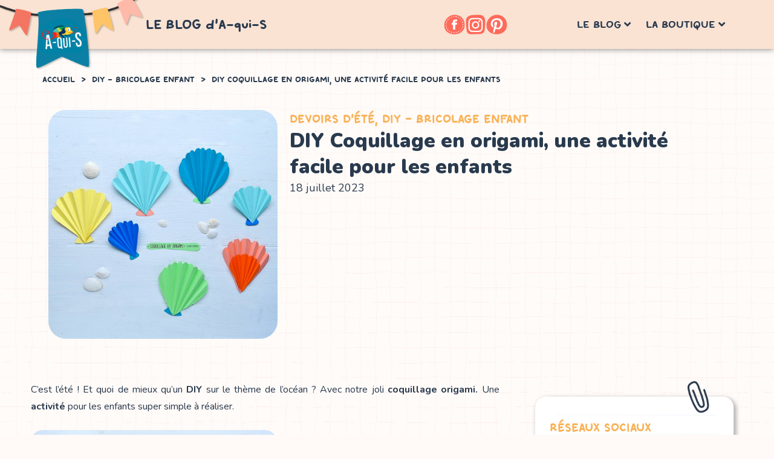

--- FILE ---
content_type: text/html; charset=UTF-8
request_url: https://www.a-qui-s.fr/le-blog/diy-bricolage-enfant/diy-coquillage-en-origami/
body_size: 19286
content:
<!doctype html>
<html lang="fr-FR">
<head>
	<meta charset="UTF-8">
	<meta name="viewport" content="width=device-width, initial-scale=1">
	<link rel="profile" href="https://gmpg.org/xfn/11">
	<meta name='robots' content='index, follow, max-image-preview:large, max-snippet:-1, max-video-preview:-1' />

	<!-- This site is optimized with the Yoast SEO plugin v26.7 - https://yoast.com/wordpress/plugins/seo/ -->
	<title>DIY Coquillage en origami, une activité facile pour les enfants</title>
	<meta name="description" content="Découvrez comment réaliser le DIY de notre coquillage en origami avec les enfants. A télécharger gratuitement sur notre blog." />
	<link rel="canonical" href="https://www.a-qui-s.fr/le-blog/diy-bricolage-enfant/diy-coquillage-en-origami/" />
	<meta property="og:locale" content="fr_FR" />
	<meta property="og:type" content="article" />
	<meta property="og:title" content="DIY Coquillage en origami, une activité facile pour les enfants" />
	<meta property="og:description" content="Découvrez comment réaliser le DIY de notre coquillage en origami avec les enfants. A télécharger gratuitement sur notre blog." />
	<meta property="og:url" content="https://www.a-qui-s.fr/le-blog/diy-bricolage-enfant/diy-coquillage-en-origami/" />
	<meta property="og:site_name" content="LE BLOG d&#039;A-qui-S" />
	<meta property="article:publisher" content="https://www.facebook.com/AquiS/" />
	<meta property="article:published_time" content="2023-07-18T10:32:58+00:00" />
	<meta property="article:modified_time" content="2025-08-21T11:19:40+00:00" />
	<meta property="og:image" content="https://images.a-qui-s.fr/image/upload/v1657111000/BLOG/coquillage-en-origami-papier-2.jpg" />
	<meta name="author" content="Louise de A-qui-S" />
	<meta name="twitter:card" content="summary_large_image" />
	<meta name="twitter:image" content="https://images.a-qui-s.fr/image/upload/v1657111000/BLOG/coquillage-en-origami-papier-2.jpg" />
	<meta name="twitter:creator" content="@aquis_fr" />
	<meta name="twitter:site" content="@aquis_fr" />
	<meta name="twitter:label1" content="Écrit par" />
	<meta name="twitter:data1" content="Louise de A-qui-S" />
	<meta name="twitter:label2" content="Durée de lecture estimée" />
	<meta name="twitter:data2" content="2 minutes" />
	<script type="application/ld+json" class="yoast-schema-graph">{"@context":"https://schema.org","@graph":[{"@type":"Article","@id":"https://www.a-qui-s.fr/le-blog/diy-bricolage-enfant/diy-coquillage-en-origami/#article","isPartOf":{"@id":"https://www.a-qui-s.fr/le-blog/diy-bricolage-enfant/diy-coquillage-en-origami/"},"author":{"name":"Louise de A-qui-S","@id":"https://www.a-qui-s.fr/le-blog/#/schema/person/1e5ff543cbfe75b4ee2bb10eaca300aa"},"headline":"DIY Coquillage en origami, une activité facile pour les enfants","datePublished":"58+00:00","dateModified":"40+00:00","mainEntityOfPage":{"@id":"https://www.a-qui-s.fr/le-blog/diy-bricolage-enfant/diy-coquillage-en-origami/"},"wordCount":277,"commentCount":2,"publisher":{"@id":"https://www.a-qui-s.fr/le-blog/#organization"},"image":["https://images.a-qui-s.fr/image/upload/v1657111000/BLOG/coquillage-en-origami-papier-2.jpg"],"thumbnailUrl":"https://images.a-qui-s.fr/image/upload/v1657111000/BLOG/coquillage-en-origami-papier-2.jpg","articleSection":["Devoirs d'été","DIY - Bricolage enfant"],"inLanguage":"fr-FR","potentialAction":[{"@type":"CommentAction","name":"Comment","target":["https://www.a-qui-s.fr/le-blog/diy-bricolage-enfant/diy-coquillage-en-origami/#respond"]}]},{"@type":"WebPage","@id":"https://www.a-qui-s.fr/le-blog/diy-bricolage-enfant/diy-coquillage-en-origami/","url":"https://www.a-qui-s.fr/le-blog/diy-bricolage-enfant/diy-coquillage-en-origami/","name":"DIY Coquillage en origami, une activité facile pour les enfants","isPartOf":{"@id":"https://www.a-qui-s.fr/le-blog/#website"},"primaryImageOfPage":"https://images.a-qui-s.fr/image/upload/v1657111000/BLOG/coquillage-en-origami-papier-2.jpg","image":["https://images.a-qui-s.fr/image/upload/v1657111000/BLOG/coquillage-en-origami-papier-2.jpg"],"thumbnailUrl":"https://images.a-qui-s.fr/image/upload/v1657111000/BLOG/coquillage-en-origami-papier-2.jpg","datePublished":"58+00:00","dateModified":"40+00:00","description":"Découvrez comment réaliser le DIY de notre coquillage en origami avec les enfants. A télécharger gratuitement sur notre blog.","breadcrumb":{"@id":"https://www.a-qui-s.fr/le-blog/diy-bricolage-enfant/diy-coquillage-en-origami/#breadcrumb"},"inLanguage":"fr-FR","potentialAction":[{"@type":"ReadAction","target":["https://www.a-qui-s.fr/le-blog/diy-bricolage-enfant/diy-coquillage-en-origami/"]}]},{"@type":"ImageObject","inLanguage":"fr-FR","@id":"https://www.a-qui-s.fr/le-blog/diy-bricolage-enfant/diy-coquillage-en-origami/#primaryimage","url":"https://images.a-qui-s.fr/image/upload/v1657111000/BLOG/coquillage-en-origami-papier-2.jpg","contentUrl":"https://images.a-qui-s.fr/image/upload/v1657111000/BLOG/coquillage-en-origami-papier-2.jpg","caption":"coquillage en origami"},{"@type":"BreadcrumbList","@id":"https://www.a-qui-s.fr/le-blog/diy-bricolage-enfant/diy-coquillage-en-origami/#breadcrumb","itemListElement":[{"@type":"ListItem","position":1,"name":"Accueil","item":"https://www.a-qui-s.fr/le-blog/"},{"@type":"ListItem","position":2,"name":"DIY - Bricolage enfant","item":"https://www.a-qui-s.fr/le-blog/category/diy-bricolage-enfant/"},{"@type":"ListItem","position":3,"name":"DIY Coquillage en origami, une activité facile pour les enfants"}]},{"@type":"WebSite","@id":"https://www.a-qui-s.fr/le-blog/#website","url":"https://www.a-qui-s.fr/le-blog/","name":"LE BLOG d&#039;A-qui-S","description":"La communauté des &quot;Pas-Perdus&quot;","publisher":{"@id":"https://www.a-qui-s.fr/le-blog/#organization"},"potentialAction":[{"@type":"SearchAction","target":{"@type":"EntryPoint","urlTemplate":"https://www.a-qui-s.fr/le-blog/?s={search_term_string}"},"query-input":{"@type":"PropertyValueSpecification","valueRequired":true,"valueName":"search_term_string"}}],"inLanguage":"fr-FR"},{"@type":"Organization","@id":"https://www.a-qui-s.fr/le-blog/#organization","name":"Etiquettes & compagnie","url":"https://www.a-qui-s.fr/le-blog/","logo":{"@type":"ImageObject","inLanguage":"fr-FR","@id":"https://www.a-qui-s.fr/le-blog/#/schema/logo/image/","url":"https://www.a-qui-s.fr/le-blog/wp-content/uploads/2015/05/logo_a-qui-s.png","contentUrl":"https://www.a-qui-s.fr/le-blog/wp-content/uploads/2015/05/logo_a-qui-s.png","width":132,"height":59,"caption":"Etiquettes & compagnie"},"image":{"@id":"https://www.a-qui-s.fr/le-blog/#/schema/logo/image/"},"sameAs":["https://www.facebook.com/AquiS/","https://x.com/aquis_fr"]},{"@type":"Person","@id":"https://www.a-qui-s.fr/le-blog/#/schema/person/1e5ff543cbfe75b4ee2bb10eaca300aa","name":"Louise de A-qui-S","image":{"@type":"ImageObject","inLanguage":"fr-FR","@id":"https://www.a-qui-s.fr/le-blog/#/schema/person/image/","url":"https://secure.gravatar.com/avatar/7a713547ddd2e0fc4130ec55978934dc3f12ef2095fa1cba20e2f0efcd0728c4?s=96&d=mm&r=g","contentUrl":"https://secure.gravatar.com/avatar/7a713547ddd2e0fc4130ec55978934dc3f12ef2095fa1cba20e2f0efcd0728c4?s=96&d=mm&r=g","caption":"Louise de A-qui-S"},"url":"https://www.a-qui-s.fr/le-blog/author/julia/"}]}</script>
	<!-- / Yoast SEO plugin. -->


<link rel='dns-prefetch' href='//www.a-qui-s.fr' />
<link rel='dns-prefetch' href='//www.googletagmanager.com' />
<link rel="alternate" type="application/rss+xml" title="LE BLOG d&#039;A-qui-S &raquo; Flux" href="https://www.a-qui-s.fr/le-blog/feed/" />
<link rel="alternate" type="application/rss+xml" title="LE BLOG d&#039;A-qui-S &raquo; Flux des commentaires" href="https://www.a-qui-s.fr/le-blog/comments/feed/" />
<link rel="alternate" type="application/rss+xml" title="LE BLOG d&#039;A-qui-S &raquo; DIY Coquillage en origami, une activité facile pour les enfants Flux des commentaires" href="https://www.a-qui-s.fr/le-blog/diy-bricolage-enfant/diy-coquillage-en-origami/feed/" />
<link rel="alternate" title="oEmbed (JSON)" type="application/json+oembed" href="https://www.a-qui-s.fr/le-blog/wp-json/oembed/1.0/embed?url=https%3A%2F%2Fwww.a-qui-s.fr%2Fle-blog%2Fdiy-bricolage-enfant%2Fdiy-coquillage-en-origami%2F" />
<link rel="alternate" title="oEmbed (XML)" type="text/xml+oembed" href="https://www.a-qui-s.fr/le-blog/wp-json/oembed/1.0/embed?url=https%3A%2F%2Fwww.a-qui-s.fr%2Fle-blog%2Fdiy-bricolage-enfant%2Fdiy-coquillage-en-origami%2F&#038;format=xml" />
<style id='wp-img-auto-sizes-contain-inline-css'>
img:is([sizes=auto i],[sizes^="auto," i]){contain-intrinsic-size:3000px 1500px}
/*# sourceURL=wp-img-auto-sizes-contain-inline-css */
</style>
<style id='wp-emoji-styles-inline-css'>

	img.wp-smiley, img.emoji {
		display: inline !important;
		border: none !important;
		box-shadow: none !important;
		height: 1em !important;
		width: 1em !important;
		margin: 0 0.07em !important;
		vertical-align: -0.1em !important;
		background: none !important;
		padding: 0 !important;
	}
/*# sourceURL=wp-emoji-styles-inline-css */
</style>
<link rel='stylesheet' id='wp-block-library-css' href='https://www.a-qui-s.fr/le-blog/wp-includes/css/dist/block-library/style.min.css?ver=6.9' media='all' />
<style id='global-styles-inline-css'>
:root{--wp--preset--aspect-ratio--square: 1;--wp--preset--aspect-ratio--4-3: 4/3;--wp--preset--aspect-ratio--3-4: 3/4;--wp--preset--aspect-ratio--3-2: 3/2;--wp--preset--aspect-ratio--2-3: 2/3;--wp--preset--aspect-ratio--16-9: 16/9;--wp--preset--aspect-ratio--9-16: 9/16;--wp--preset--color--black: #000000;--wp--preset--color--cyan-bluish-gray: #abb8c3;--wp--preset--color--white: #ffffff;--wp--preset--color--pale-pink: #f78da7;--wp--preset--color--vivid-red: #cf2e2e;--wp--preset--color--luminous-vivid-orange: #ff6900;--wp--preset--color--luminous-vivid-amber: #fcb900;--wp--preset--color--light-green-cyan: #7bdcb5;--wp--preset--color--vivid-green-cyan: #00d084;--wp--preset--color--pale-cyan-blue: #8ed1fc;--wp--preset--color--vivid-cyan-blue: #0693e3;--wp--preset--color--vivid-purple: #9b51e0;--wp--preset--gradient--vivid-cyan-blue-to-vivid-purple: linear-gradient(135deg,rgb(6,147,227) 0%,rgb(155,81,224) 100%);--wp--preset--gradient--light-green-cyan-to-vivid-green-cyan: linear-gradient(135deg,rgb(122,220,180) 0%,rgb(0,208,130) 100%);--wp--preset--gradient--luminous-vivid-amber-to-luminous-vivid-orange: linear-gradient(135deg,rgb(252,185,0) 0%,rgb(255,105,0) 100%);--wp--preset--gradient--luminous-vivid-orange-to-vivid-red: linear-gradient(135deg,rgb(255,105,0) 0%,rgb(207,46,46) 100%);--wp--preset--gradient--very-light-gray-to-cyan-bluish-gray: linear-gradient(135deg,rgb(238,238,238) 0%,rgb(169,184,195) 100%);--wp--preset--gradient--cool-to-warm-spectrum: linear-gradient(135deg,rgb(74,234,220) 0%,rgb(151,120,209) 20%,rgb(207,42,186) 40%,rgb(238,44,130) 60%,rgb(251,105,98) 80%,rgb(254,248,76) 100%);--wp--preset--gradient--blush-light-purple: linear-gradient(135deg,rgb(255,206,236) 0%,rgb(152,150,240) 100%);--wp--preset--gradient--blush-bordeaux: linear-gradient(135deg,rgb(254,205,165) 0%,rgb(254,45,45) 50%,rgb(107,0,62) 100%);--wp--preset--gradient--luminous-dusk: linear-gradient(135deg,rgb(255,203,112) 0%,rgb(199,81,192) 50%,rgb(65,88,208) 100%);--wp--preset--gradient--pale-ocean: linear-gradient(135deg,rgb(255,245,203) 0%,rgb(182,227,212) 50%,rgb(51,167,181) 100%);--wp--preset--gradient--electric-grass: linear-gradient(135deg,rgb(202,248,128) 0%,rgb(113,206,126) 100%);--wp--preset--gradient--midnight: linear-gradient(135deg,rgb(2,3,129) 0%,rgb(40,116,252) 100%);--wp--preset--font-size--small: 13px;--wp--preset--font-size--medium: 20px;--wp--preset--font-size--large: 36px;--wp--preset--font-size--x-large: 42px;--wp--preset--spacing--20: 0.44rem;--wp--preset--spacing--30: 0.67rem;--wp--preset--spacing--40: 1rem;--wp--preset--spacing--50: 1.5rem;--wp--preset--spacing--60: 2.25rem;--wp--preset--spacing--70: 3.38rem;--wp--preset--spacing--80: 5.06rem;--wp--preset--shadow--natural: 6px 6px 9px rgba(0, 0, 0, 0.2);--wp--preset--shadow--deep: 12px 12px 50px rgba(0, 0, 0, 0.4);--wp--preset--shadow--sharp: 6px 6px 0px rgba(0, 0, 0, 0.2);--wp--preset--shadow--outlined: 6px 6px 0px -3px rgb(255, 255, 255), 6px 6px rgb(0, 0, 0);--wp--preset--shadow--crisp: 6px 6px 0px rgb(0, 0, 0);}:root { --wp--style--global--content-size: 800px;--wp--style--global--wide-size: 1200px; }:where(body) { margin: 0; }.wp-site-blocks > .alignleft { float: left; margin-right: 2em; }.wp-site-blocks > .alignright { float: right; margin-left: 2em; }.wp-site-blocks > .aligncenter { justify-content: center; margin-left: auto; margin-right: auto; }:where(.wp-site-blocks) > * { margin-block-start: 24px; margin-block-end: 0; }:where(.wp-site-blocks) > :first-child { margin-block-start: 0; }:where(.wp-site-blocks) > :last-child { margin-block-end: 0; }:root { --wp--style--block-gap: 24px; }:root :where(.is-layout-flow) > :first-child{margin-block-start: 0;}:root :where(.is-layout-flow) > :last-child{margin-block-end: 0;}:root :where(.is-layout-flow) > *{margin-block-start: 24px;margin-block-end: 0;}:root :where(.is-layout-constrained) > :first-child{margin-block-start: 0;}:root :where(.is-layout-constrained) > :last-child{margin-block-end: 0;}:root :where(.is-layout-constrained) > *{margin-block-start: 24px;margin-block-end: 0;}:root :where(.is-layout-flex){gap: 24px;}:root :where(.is-layout-grid){gap: 24px;}.is-layout-flow > .alignleft{float: left;margin-inline-start: 0;margin-inline-end: 2em;}.is-layout-flow > .alignright{float: right;margin-inline-start: 2em;margin-inline-end: 0;}.is-layout-flow > .aligncenter{margin-left: auto !important;margin-right: auto !important;}.is-layout-constrained > .alignleft{float: left;margin-inline-start: 0;margin-inline-end: 2em;}.is-layout-constrained > .alignright{float: right;margin-inline-start: 2em;margin-inline-end: 0;}.is-layout-constrained > .aligncenter{margin-left: auto !important;margin-right: auto !important;}.is-layout-constrained > :where(:not(.alignleft):not(.alignright):not(.alignfull)){max-width: var(--wp--style--global--content-size);margin-left: auto !important;margin-right: auto !important;}.is-layout-constrained > .alignwide{max-width: var(--wp--style--global--wide-size);}body .is-layout-flex{display: flex;}.is-layout-flex{flex-wrap: wrap;align-items: center;}.is-layout-flex > :is(*, div){margin: 0;}body .is-layout-grid{display: grid;}.is-layout-grid > :is(*, div){margin: 0;}body{padding-top: 0px;padding-right: 0px;padding-bottom: 0px;padding-left: 0px;}a:where(:not(.wp-element-button)){text-decoration: underline;}:root :where(.wp-element-button, .wp-block-button__link){background-color: #32373c;border-width: 0;color: #fff;font-family: inherit;font-size: inherit;font-style: inherit;font-weight: inherit;letter-spacing: inherit;line-height: inherit;padding-top: calc(0.667em + 2px);padding-right: calc(1.333em + 2px);padding-bottom: calc(0.667em + 2px);padding-left: calc(1.333em + 2px);text-decoration: none;text-transform: inherit;}.has-black-color{color: var(--wp--preset--color--black) !important;}.has-cyan-bluish-gray-color{color: var(--wp--preset--color--cyan-bluish-gray) !important;}.has-white-color{color: var(--wp--preset--color--white) !important;}.has-pale-pink-color{color: var(--wp--preset--color--pale-pink) !important;}.has-vivid-red-color{color: var(--wp--preset--color--vivid-red) !important;}.has-luminous-vivid-orange-color{color: var(--wp--preset--color--luminous-vivid-orange) !important;}.has-luminous-vivid-amber-color{color: var(--wp--preset--color--luminous-vivid-amber) !important;}.has-light-green-cyan-color{color: var(--wp--preset--color--light-green-cyan) !important;}.has-vivid-green-cyan-color{color: var(--wp--preset--color--vivid-green-cyan) !important;}.has-pale-cyan-blue-color{color: var(--wp--preset--color--pale-cyan-blue) !important;}.has-vivid-cyan-blue-color{color: var(--wp--preset--color--vivid-cyan-blue) !important;}.has-vivid-purple-color{color: var(--wp--preset--color--vivid-purple) !important;}.has-black-background-color{background-color: var(--wp--preset--color--black) !important;}.has-cyan-bluish-gray-background-color{background-color: var(--wp--preset--color--cyan-bluish-gray) !important;}.has-white-background-color{background-color: var(--wp--preset--color--white) !important;}.has-pale-pink-background-color{background-color: var(--wp--preset--color--pale-pink) !important;}.has-vivid-red-background-color{background-color: var(--wp--preset--color--vivid-red) !important;}.has-luminous-vivid-orange-background-color{background-color: var(--wp--preset--color--luminous-vivid-orange) !important;}.has-luminous-vivid-amber-background-color{background-color: var(--wp--preset--color--luminous-vivid-amber) !important;}.has-light-green-cyan-background-color{background-color: var(--wp--preset--color--light-green-cyan) !important;}.has-vivid-green-cyan-background-color{background-color: var(--wp--preset--color--vivid-green-cyan) !important;}.has-pale-cyan-blue-background-color{background-color: var(--wp--preset--color--pale-cyan-blue) !important;}.has-vivid-cyan-blue-background-color{background-color: var(--wp--preset--color--vivid-cyan-blue) !important;}.has-vivid-purple-background-color{background-color: var(--wp--preset--color--vivid-purple) !important;}.has-black-border-color{border-color: var(--wp--preset--color--black) !important;}.has-cyan-bluish-gray-border-color{border-color: var(--wp--preset--color--cyan-bluish-gray) !important;}.has-white-border-color{border-color: var(--wp--preset--color--white) !important;}.has-pale-pink-border-color{border-color: var(--wp--preset--color--pale-pink) !important;}.has-vivid-red-border-color{border-color: var(--wp--preset--color--vivid-red) !important;}.has-luminous-vivid-orange-border-color{border-color: var(--wp--preset--color--luminous-vivid-orange) !important;}.has-luminous-vivid-amber-border-color{border-color: var(--wp--preset--color--luminous-vivid-amber) !important;}.has-light-green-cyan-border-color{border-color: var(--wp--preset--color--light-green-cyan) !important;}.has-vivid-green-cyan-border-color{border-color: var(--wp--preset--color--vivid-green-cyan) !important;}.has-pale-cyan-blue-border-color{border-color: var(--wp--preset--color--pale-cyan-blue) !important;}.has-vivid-cyan-blue-border-color{border-color: var(--wp--preset--color--vivid-cyan-blue) !important;}.has-vivid-purple-border-color{border-color: var(--wp--preset--color--vivid-purple) !important;}.has-vivid-cyan-blue-to-vivid-purple-gradient-background{background: var(--wp--preset--gradient--vivid-cyan-blue-to-vivid-purple) !important;}.has-light-green-cyan-to-vivid-green-cyan-gradient-background{background: var(--wp--preset--gradient--light-green-cyan-to-vivid-green-cyan) !important;}.has-luminous-vivid-amber-to-luminous-vivid-orange-gradient-background{background: var(--wp--preset--gradient--luminous-vivid-amber-to-luminous-vivid-orange) !important;}.has-luminous-vivid-orange-to-vivid-red-gradient-background{background: var(--wp--preset--gradient--luminous-vivid-orange-to-vivid-red) !important;}.has-very-light-gray-to-cyan-bluish-gray-gradient-background{background: var(--wp--preset--gradient--very-light-gray-to-cyan-bluish-gray) !important;}.has-cool-to-warm-spectrum-gradient-background{background: var(--wp--preset--gradient--cool-to-warm-spectrum) !important;}.has-blush-light-purple-gradient-background{background: var(--wp--preset--gradient--blush-light-purple) !important;}.has-blush-bordeaux-gradient-background{background: var(--wp--preset--gradient--blush-bordeaux) !important;}.has-luminous-dusk-gradient-background{background: var(--wp--preset--gradient--luminous-dusk) !important;}.has-pale-ocean-gradient-background{background: var(--wp--preset--gradient--pale-ocean) !important;}.has-electric-grass-gradient-background{background: var(--wp--preset--gradient--electric-grass) !important;}.has-midnight-gradient-background{background: var(--wp--preset--gradient--midnight) !important;}.has-small-font-size{font-size: var(--wp--preset--font-size--small) !important;}.has-medium-font-size{font-size: var(--wp--preset--font-size--medium) !important;}.has-large-font-size{font-size: var(--wp--preset--font-size--large) !important;}.has-x-large-font-size{font-size: var(--wp--preset--font-size--x-large) !important;}
:root :where(.wp-block-pullquote){font-size: 1.5em;line-height: 1.6;}
/*# sourceURL=global-styles-inline-css */
</style>
<link rel='stylesheet' id='hello-elementor-css' href='https://www.a-qui-s.fr/le-blog/wp-content/themes/hello-elementor/assets/css/reset.css?ver=3.4.5' media='all' />
<link rel='stylesheet' id='hello-elementor-theme-style-css' href='https://www.a-qui-s.fr/le-blog/wp-content/themes/hello-elementor/assets/css/theme.css?ver=3.4.5' media='all' />
<link rel='stylesheet' id='hello-elementor-header-footer-css' href='https://www.a-qui-s.fr/le-blog/wp-content/themes/hello-elementor/assets/css/header-footer.css?ver=3.4.5' media='all' />
<link rel='stylesheet' id='elementor-frontend-css' href='https://www.a-qui-s.fr/le-blog/wp-content/plugins/elementor/assets/css/frontend.min.css?ver=3.34.1' media='all' />
<link rel='stylesheet' id='elementor-post-15243-css' href='https://www.a-qui-s.fr/le-blog/wp-content/uploads/elementor/css/post-15243.css?ver=1769425077' media='all' />
<link rel='stylesheet' id='pafe-15879-css' href='https://www.a-qui-s.fr/le-blog/wp-content/uploads/premium-addons-elementor/pafe-15879.css?ver=1755778780' media='all' />
<link rel='stylesheet' id='widget-image-css' href='https://www.a-qui-s.fr/le-blog/wp-content/plugins/elementor/assets/css/widget-image.min.css?ver=3.34.1' media='all' />
<link rel='stylesheet' id='widget-heading-css' href='https://www.a-qui-s.fr/le-blog/wp-content/plugins/elementor/assets/css/widget-heading.min.css?ver=3.34.1' media='all' />
<link rel='stylesheet' id='pa-glass-css' href='https://www.a-qui-s.fr/le-blog/wp-content/plugins/premium-addons-for-elementor/assets/frontend/min-css/liquid-glass.min.css?ver=4.11.63' media='all' />
<link rel='stylesheet' id='dashicons-css' href='https://www.a-qui-s.fr/le-blog/wp-includes/css/dashicons.min.css?ver=6.9' media='all' />
<link rel='stylesheet' id='font-awesome-5-all-css' href='https://www.a-qui-s.fr/le-blog/wp-content/plugins/elementor/assets/lib/font-awesome/css/all.min.css?ver=4.11.63' media='all' />
<link rel='stylesheet' id='e-sticky-css' href='https://www.a-qui-s.fr/le-blog/wp-content/plugins/elementor-pro/assets/css/modules/sticky.min.css?ver=3.34.2' media='all' />
<link rel='stylesheet' id='widget-image-box-css' href='https://www.a-qui-s.fr/le-blog/wp-content/plugins/elementor/assets/css/widget-image-box.min.css?ver=3.34.1' media='all' />
<link rel='stylesheet' id='widget-icon-list-css' href='https://www.a-qui-s.fr/le-blog/wp-content/plugins/elementor/assets/css/widget-icon-list.min.css?ver=3.34.1' media='all' />
<link rel='stylesheet' id='widget-breadcrumbs-css' href='https://www.a-qui-s.fr/le-blog/wp-content/plugins/elementor-pro/assets/css/widget-breadcrumbs.min.css?ver=3.34.2' media='all' />
<link rel='stylesheet' id='widget-post-info-css' href='https://www.a-qui-s.fr/le-blog/wp-content/plugins/elementor-pro/assets/css/widget-post-info.min.css?ver=3.34.2' media='all' />
<link rel='stylesheet' id='elementor-icons-shared-0-css' href='https://www.a-qui-s.fr/le-blog/wp-content/plugins/elementor/assets/lib/font-awesome/css/fontawesome.min.css?ver=5.15.3' media='all' />
<link rel='stylesheet' id='elementor-icons-fa-regular-css' href='https://www.a-qui-s.fr/le-blog/wp-content/plugins/elementor/assets/lib/font-awesome/css/regular.min.css?ver=5.15.3' media='all' />
<link rel='stylesheet' id='elementor-icons-fa-solid-css' href='https://www.a-qui-s.fr/le-blog/wp-content/plugins/elementor/assets/lib/font-awesome/css/solid.min.css?ver=5.15.3' media='all' />
<link rel='stylesheet' id='widget-posts-css' href='https://www.a-qui-s.fr/le-blog/wp-content/plugins/elementor-pro/assets/css/widget-posts.min.css?ver=3.34.2' media='all' />
<link rel='stylesheet' id='widget-post-navigation-css' href='https://www.a-qui-s.fr/le-blog/wp-content/plugins/elementor-pro/assets/css/widget-post-navigation.min.css?ver=3.34.2' media='all' />
<link rel='stylesheet' id='elementor-icons-css' href='https://www.a-qui-s.fr/le-blog/wp-content/plugins/elementor/assets/lib/eicons/css/elementor-icons.min.css?ver=5.45.0' media='all' />
<link rel='stylesheet' id='font-awesome-4-shim-css' href='https://www.a-qui-s.fr/le-blog/wp-content/plugins/elementor/assets/lib/font-awesome/css/v4-shims.min.css?ver=3.34.1' media='all' />
<link rel='stylesheet' id='elementor-post-15879-css' href='https://www.a-qui-s.fr/le-blog/wp-content/uploads/elementor/css/post-15879.css?ver=1769425077' media='all' />
<link rel='stylesheet' id='elementor-post-15915-css' href='https://www.a-qui-s.fr/le-blog/wp-content/uploads/elementor/css/post-15915.css?ver=1769425077' media='all' />
<link rel='stylesheet' id='elementor-post-16130-css' href='https://www.a-qui-s.fr/le-blog/wp-content/uploads/elementor/css/post-16130.css?ver=1769425078' media='all' />
<link rel='stylesheet' id='elementor-gf-nunito-css' href='https://fonts.googleapis.com/css?family=Nunito:100,100italic,200,200italic,300,300italic,400,400italic,500,500italic,600,600italic,700,700italic,800,800italic,900,900italic&#038;display=auto' media='all' />
<script src="https://www.a-qui-s.fr/le-blog/wp-includes/js/jquery/jquery.min.js?ver=3.7.1" id="jquery-core-js"></script>
<script src="https://www.a-qui-s.fr/le-blog/wp-includes/js/jquery/jquery-migrate.min.js?ver=3.4.1" id="jquery-migrate-js"></script>
<script src="https://www.a-qui-s.fr/le-blog/wp-content/plugins/elementor/assets/lib/font-awesome/js/v4-shims.min.js?ver=3.34.1" id="font-awesome-4-shim-js"></script>
<link rel="https://api.w.org/" href="https://www.a-qui-s.fr/le-blog/wp-json/" /><link rel="alternate" title="JSON" type="application/json" href="https://www.a-qui-s.fr/le-blog/wp-json/wp/v2/posts/16558" /><link rel="EditURI" type="application/rsd+xml" title="RSD" href="https://www.a-qui-s.fr/le-blog/xmlrpc.php?rsd" />
<meta name="generator" content="WordPress 6.9" />
<link rel='shortlink' href='https://www.a-qui-s.fr/le-blog/?p=16558' />
<meta name="generator" content="Site Kit by Google 1.168.0" /><meta name="google-site-verification" content="bQMqrpZ2tJdBUabPX7korOs-VMUL6vR43rPXtnxRS6g"><meta name="generator" content="Elementor 3.34.1; features: additional_custom_breakpoints; settings: css_print_method-external, google_font-enabled, font_display-auto">
			<style>
				.e-con.e-parent:nth-of-type(n+4):not(.e-lazyloaded):not(.e-no-lazyload),
				.e-con.e-parent:nth-of-type(n+4):not(.e-lazyloaded):not(.e-no-lazyload) * {
					background-image: none !important;
				}
				@media screen and (max-height: 1024px) {
					.e-con.e-parent:nth-of-type(n+3):not(.e-lazyloaded):not(.e-no-lazyload),
					.e-con.e-parent:nth-of-type(n+3):not(.e-lazyloaded):not(.e-no-lazyload) * {
						background-image: none !important;
					}
				}
				@media screen and (max-height: 640px) {
					.e-con.e-parent:nth-of-type(n+2):not(.e-lazyloaded):not(.e-no-lazyload),
					.e-con.e-parent:nth-of-type(n+2):not(.e-lazyloaded):not(.e-no-lazyload) * {
						background-image: none !important;
					}
				}
			</style>
			
<!-- Extrait Google Tag Manager ajouté par Site Kit -->
<script>
			( function( w, d, s, l, i ) {
				w[l] = w[l] || [];
				w[l].push( {'gtm.start': new Date().getTime(), event: 'gtm.js'} );
				var f = d.getElementsByTagName( s )[0],
					j = d.createElement( s ), dl = l != 'dataLayer' ? '&l=' + l : '';
				j.async = true;
				j.src = 'https://www.googletagmanager.com/gtm.js?id=' + i + dl;
				f.parentNode.insertBefore( j, f );
			} )( window, document, 'script', 'dataLayer', 'GTM-N6Z2ST' );
			
</script>

<!-- End Google Tag Manager snippet added by Site Kit -->

<!-- FIFU:jsonld:begin -->
<script type="application/ld+json">{"@context":"https://schema.org","@graph":[{"@type":"ImageObject","@id":"https://images.a-qui-s.fr/image/upload/v1657111000/BLOG/coquillage-en-origami-papier-2.jpg","url":"https://images.a-qui-s.fr/image/upload/v1657111000/BLOG/coquillage-en-origami-papier-2.jpg","contentUrl":"https://images.a-qui-s.fr/image/upload/v1657111000/BLOG/coquillage-en-origami-papier-2.jpg","mainEntityOfPage":"https://www.a-qui-s.fr/le-blog/diy-bricolage-enfant/diy-coquillage-en-origami/"}]}</script>
<!-- FIFU:jsonld:end -->
		<style id="wp-custom-css">
			.elementor-16130 .elementor-element.elementor-element-1e34307c .elementor-post-navigation__prev.elementor-post-navigation__link{padding-right:20px;}
.elementor-16130 .elementor-element.elementor-element-1e34307c .elementor-post-navigation__next.elementor-post-navigation__link{padding-left:20px;}		</style>
		<link rel="preload" as="image" href="https://images.a-qui-s.fr/image/upload/v1657111000/BLOG/coquillage-en-origami-papier-2.jpg"><link rel="preload" as="image" href="https://images.a-qui-s.fr/image/upload/v1769097951/BLOG/crepeparty.jpg"><link rel="preload" as="image" href="https://images.a-qui-s.fr/image/upload/v1767793805/BLOG/Sans_titre-1_1.jpg"><link rel="preload" as="image" href="https://images.a-qui-s.fr/image/upload/v1767619680/BLOG/calfrigo.jpg"><link rel="preload" as="image" href="https://images.a-qui-s.fr/image/upload/v1610098715/BLOG/promenade-au-tresor.jpg"><link rel="preload" as="image" href="https://images.a-qui-s.fr/image/upload/v1769097951/BLOG/crepeparty.jpg"><link rel="preload" as="image" href="https://images.a-qui-s.fr/image/upload/v1610098715/BLOG/promenade-au-tresor.jpg"><link rel="preload" as="image" href="https://images.a-qui-s.fr/image/upload/v1767102508/BLOG/IMG_5619.jpg"></head>








<body class="wp-singular post-template-default single single-post postid-16558 single-format-standard wp-embed-responsive wp-theme-hello-elementor hello-elementor-default elementor-default elementor-template-full-width elementor-kit-15243 elementor-page-16130">

		<!-- Extrait Google Tag Manager (noscript) ajouté par Site Kit -->
		<noscript>
			<iframe src="https://www.googletagmanager.com/ns.html?id=GTM-N6Z2ST" height="0" width="0" style="display:none;visibility:hidden"></iframe>
		</noscript>
		<!-- End Google Tag Manager (noscript) snippet added by Site Kit -->
		
<a class="skip-link screen-reader-text" href="#content">Aller au contenu</a>

		<header data-elementor-type="header" data-elementor-id="15879" class="elementor elementor-15879 elementor-location-header" data-elementor-post-type="elementor_library">
					<header class="elementor-section elementor-top-section elementor-element elementor-element-5697403a elementor-section-full_width elementor-section-height-min-height elementor-section-content-middle elementor-section-stretched elementor-section-height-default elementor-section-items-middle" data-id="5697403a" data-element_type="section" data-settings="{&quot;background_background&quot;:&quot;classic&quot;,&quot;sticky&quot;:&quot;top&quot;,&quot;stretch_section&quot;:&quot;section-stretched&quot;,&quot;sticky_on&quot;:[&quot;desktop&quot;,&quot;tablet&quot;,&quot;mobile&quot;],&quot;sticky_offset&quot;:0,&quot;sticky_effects_offset&quot;:0,&quot;sticky_anchor_link_offset&quot;:0}">
						<div class="elementor-container elementor-column-gap-no">
					<div class="elementor-column elementor-col-50 elementor-top-column elementor-element elementor-element-763362bc" data-id="763362bc" data-element_type="column">
			<div class="elementor-widget-wrap elementor-element-populated">
						<div class="elementor-element elementor-element-7e752a42 elementor-widget__width-auto elementor-widget elementor-widget-image" data-id="7e752a42" data-element_type="widget" data-widget_type="image.default">
				<div class="elementor-widget-container">
																<a href="https://www.a-qui-s.fr/le-blog">
							<img src="https://res.cloudinary.com/aquis/image/upload/v1741943539/BLOG/Elements%20Design%20Blog/Logo/Logo_blog.png" title="" alt="Logo Blog A-qui-S" loading="lazy" />								</a>
															</div>
				</div>
				<div class="elementor-element elementor-element-2706f92 elementor-widget__width-auto elementor-widget-mobile__width-inherit elementor-widget elementor-widget-theme-site-title elementor-widget-heading" data-id="2706f92" data-element_type="widget" data-widget_type="theme-site-title.default">
				<div class="elementor-widget-container">
					<h1 class="elementor-heading-title elementor-size-default"><a href="https://www.a-qui-s.fr/le-blog">LE BLOG d&#039;A-qui-S</a></h1>				</div>
				</div>
					</div>
		</div>
				<div class="elementor-column elementor-col-50 elementor-top-column elementor-element elementor-element-c007fcf" data-id="c007fcf" data-element_type="column">
			<div class="elementor-widget-wrap elementor-element-populated">
				<div class="elementor-element elementor-element-b688342 e-flex e-con-boxed e-con e-child" data-id="b688342" data-element_type="container">
					<div class="e-con-inner">
		<div class="elementor-element elementor-element-13946b4 e-con-full elementor-hidden-mobile e-flex e-con e-child" data-id="13946b4" data-element_type="container">
				<div class="elementor-element elementor-element-761c579 elementor-widget__width-auto e-transform elementor-widget elementor-widget-image" data-id="761c579" data-element_type="widget" data-settings="{&quot;_transform_scale_effect_hover&quot;:{&quot;unit&quot;:&quot;px&quot;,&quot;size&quot;:1.1,&quot;sizes&quot;:[]},&quot;_transform_scale_effect_hover_tablet&quot;:{&quot;unit&quot;:&quot;px&quot;,&quot;size&quot;:&quot;&quot;,&quot;sizes&quot;:[]},&quot;_transform_scale_effect_hover_mobile&quot;:{&quot;unit&quot;:&quot;px&quot;,&quot;size&quot;:&quot;&quot;,&quot;sizes&quot;:[]}}" data-widget_type="image.default">
				<div class="elementor-widget-container">
																<a href="https://www.facebook.com/AquiS/" target="_blank">
							<img src="https://res.cloudinary.com/aquis/image/upload/v1744360241/BLOG/Elements%20Design%20Blog/Icones/Facebook.png" title="" alt="Redirection vers la page Facebook" loading="lazy" />								</a>
															</div>
				</div>
				<div class="elementor-element elementor-element-11d90ce elementor-widget__width-auto e-transform elementor-widget elementor-widget-image" data-id="11d90ce" data-element_type="widget" data-settings="{&quot;_transform_scale_effect_hover&quot;:{&quot;unit&quot;:&quot;px&quot;,&quot;size&quot;:1.1,&quot;sizes&quot;:[]},&quot;_transform_scale_effect_hover_tablet&quot;:{&quot;unit&quot;:&quot;px&quot;,&quot;size&quot;:&quot;&quot;,&quot;sizes&quot;:[]},&quot;_transform_scale_effect_hover_mobile&quot;:{&quot;unit&quot;:&quot;px&quot;,&quot;size&quot;:&quot;&quot;,&quot;sizes&quot;:[]}}" data-widget_type="image.default">
				<div class="elementor-widget-container">
																<a href="https://www.instagram.com/etiquettesaquis/" target="_blank">
							<img src="https://res.cloudinary.com/aquis/image/upload/v1744360242/BLOG/Elements%20Design%20Blog/Icones/Instagram.png" title="" alt="Redirection vers la page Instagram" loading="lazy" />								</a>
															</div>
				</div>
				<div class="elementor-element elementor-element-0c04d0d elementor-widget__width-auto e-transform elementor-widget elementor-widget-image" data-id="0c04d0d" data-element_type="widget" data-settings="{&quot;_transform_scale_effect_hover&quot;:{&quot;unit&quot;:&quot;px&quot;,&quot;size&quot;:1.1,&quot;sizes&quot;:[]},&quot;_transform_scale_effect_hover_tablet&quot;:{&quot;unit&quot;:&quot;px&quot;,&quot;size&quot;:&quot;&quot;,&quot;sizes&quot;:[]},&quot;_transform_scale_effect_hover_mobile&quot;:{&quot;unit&quot;:&quot;px&quot;,&quot;size&quot;:&quot;&quot;,&quot;sizes&quot;:[]}}" data-widget_type="image.default">
				<div class="elementor-widget-container">
																<a href="https://fr.pinterest.com/aquisfr/" target="_blank">
							<img src="https://res.cloudinary.com/aquis/image/upload/v1744360242/BLOG/Elements%20Design%20Blog/Icones/Pinterest.png" title="" alt="Redirection vers la page Pinterest" loading="lazy" />								</a>
															</div>
				</div>
				</div>
				<div class="elementor-element elementor-element-1d83acc elementor-widget__width-auto premium-ham-slide premium-nav-slide-down premium-nav-hor premium-slide-auto elementor-widget elementor-widget-premium-nav-menu" data-id="1d83acc" data-element_type="widget" data-settings="{&quot;submenu_item_icon&quot;:{&quot;value&quot;:&quot;fas fa-angle-right&quot;,&quot;library&quot;:&quot;fa-solid&quot;},&quot;submenu_icon&quot;:{&quot;value&quot;:&quot;fas fa-angle-down&quot;,&quot;library&quot;:&quot;fa-solid&quot;}}" data-widget_type="premium-nav-menu.default">
				<div class="elementor-widget-container">
								<div data-settings="{&quot;breakpoint&quot;:1024,&quot;mobileLayout&quot;:&quot;slide&quot;,&quot;mainLayout&quot;:&quot;hor&quot;,&quot;stretchDropdown&quot;:false,&quot;hoverEffect&quot;:&quot;&quot;,&quot;submenuEvent&quot;:&quot;hover&quot;,&quot;submenuTrigger&quot;:&quot;item&quot;,&quot;closeAfterClick&quot;:true,&quot;renderMobileMenu&quot;:true}" class="premium-nav-widget-container premium-nav-pointer-none">
				<div class="premium-ver-inner-container">
									<div class="premium-hamburger-toggle premium-mobile-menu-icon" role="button" aria-label="Toggle Menu">
						<span class="premium-toggle-text">
							<i aria-hidden="true" class="fas fa-bars"></i>						</span>
						<span class="premium-toggle-close">
							<i aria-hidden="true" class="fas fa-times"></i>						</span>
					</div>
												<div class="premium-nav-menu-container premium-nav-default">
								<ul id="menu-menu-hamburger" class="premium-nav-menu premium-main-nav-menu"><li id="premium-nav-menu-item-16221" class="menu-item menu-item-type-post_type menu-item-object-page menu-item-home menu-item-has-children premium-nav-menu-item"><a href="https://www.a-qui-s.fr/le-blog/" class="premium-menu-link premium-menu-link-parent premium-lq__none">Le blog<i class="fas fa-angle-down premium-dropdown-icon"></i></a>
<ul class="premium-sub-menu premium-lq__none">
	<li id="premium-nav-menu-item-16681" class="menu-item menu-item-type-post_type menu-item-object-page menu-item-home premium-nav-menu-item premium-sub-menu-item"><a href="https://www.a-qui-s.fr/le-blog/" class="premium-menu-link premium-sub-menu-link">Accueil</a></li>
	<li id="premium-nav-menu-item-16222" class="menu-item menu-item-type-taxonomy menu-item-object-category current-post-ancestor current-menu-parent current-post-parent premium-nav-menu-item premium-sub-menu-item"><a href="https://www.a-qui-s.fr/le-blog/category/diy-bricolage-enfant/" class="premium-menu-link premium-sub-menu-link">DIY &#8211; Bricolage enfant</a></li>
	<li id="premium-nav-menu-item-16223" class="menu-item menu-item-type-taxonomy menu-item-object-category premium-nav-menu-item premium-sub-menu-item"><a href="https://www.a-qui-s.fr/le-blog/category/recettes/" class="premium-menu-link premium-sub-menu-link">Recettes</a></li>
	<li id="premium-nav-menu-item-16224" class="menu-item menu-item-type-taxonomy menu-item-object-category premium-nav-menu-item premium-sub-menu-item"><a href="https://www.a-qui-s.fr/le-blog/category/trucs-et-astuces/" class="premium-menu-link premium-sub-menu-link">Trucs et Astuces</a></li>
	<li id="premium-nav-menu-item-16225" class="menu-item menu-item-type-taxonomy menu-item-object-category premium-nav-menu-item premium-sub-menu-item"><a href="https://www.a-qui-s.fr/le-blog/category/a-qui-s-et-vous/" class="premium-menu-link premium-sub-menu-link">A-qui-S &amp; Vous</a></li>
	<li id="premium-nav-menu-item-16226" class="menu-item menu-item-type-taxonomy menu-item-object-category premium-nav-menu-item premium-sub-menu-item"><a href="https://www.a-qui-s.fr/le-blog/category/etiquettes-vetement-autocollants/" class="premium-menu-link premium-sub-menu-link">Étiquettes</a></li>
</ul>
</li>
<li id="premium-nav-menu-item-16218" class="menu-item menu-item-type-custom menu-item-object-custom menu-item-has-children premium-nav-menu-item"><a target="_blank" rel="noopener" href="https://www.a-qui-s.fr/" class="premium-menu-link premium-menu-link-parent premium-lq__none">La boutique<i class="fas fa-angle-down premium-dropdown-icon"></i></a>
<ul class="premium-sub-menu premium-lq__none">
	<li id="premium-nav-menu-item-16219" class="menu-item menu-item-type-custom menu-item-object-custom premium-nav-menu-item premium-sub-menu-item"><a target="_blank" rel="noopener" href="https://www.a-qui-s.fr/etiquettes-vetements/" class="premium-menu-link premium-sub-menu-link">Étiquettes vêtements</a></li>
	<li id="premium-nav-menu-item-16220" class="menu-item menu-item-type-custom menu-item-object-custom premium-nav-menu-item premium-sub-menu-item"><a target="_blank" rel="noopener" href="https://www.a-qui-s.fr/autocollants-objets-et-chaussures/" class="premium-menu-link premium-sub-menu-link">Étiquettes objets</a></li>
	<li id="premium-nav-menu-item-16233" class="menu-item menu-item-type-custom menu-item-object-custom premium-nav-menu-item premium-sub-menu-item"><a target="_blank" rel="noopener" href="https://www.a-qui-s.fr/tampon-textile-personnalise" class="premium-menu-link premium-sub-menu-link">Tampons</a></li>
	<li id="premium-nav-menu-item-16234" class="menu-item menu-item-type-custom menu-item-object-custom premium-nav-menu-item premium-sub-menu-item"><a target="_blank" rel="noopener" href="https://www.a-qui-s.fr/sacs-trousses-et-pochettes-personnalisees/" class="premium-menu-link premium-sub-menu-link">Sacs, trousses, pochettes</a></li>
	<li id="premium-nav-menu-item-16235" class="menu-item menu-item-type-custom menu-item-object-custom premium-nav-menu-item premium-sub-menu-item"><a target="_blank" rel="noopener" href="https://www.a-qui-s.fr/gourdes-et-accessoires/" class="premium-menu-link premium-sub-menu-link">Gourdes et goûter</a></li>
	<li id="premium-nav-menu-item-16236" class="menu-item menu-item-type-custom menu-item-object-custom premium-nav-menu-item premium-sub-menu-item"><a target="_blank" rel="noopener" href="https://www.a-qui-s.fr/fetes-et-belles-occasions/" class="premium-menu-link premium-sub-menu-link">Idées cadeaux</a></li>
</ul>
</li>
</ul>							</div>
												<div class="premium-nav-slide-overlay"></div>
						<div class="premium-mobile-menu-outer-container">
							<div class="premium-mobile-menu-close" role="button" aria-label="Close Menu">
							<i aria-hidden="true" class="fas fa-times"></i>								<span class="premium-toggle-close"></span>
						</div>
												<div class="premium-mobile-menu-container">
																<ul id="menu-menu-hamburger-1" class="premium-mobile-menu premium-main-mobile-menu premium-main-nav-menu"><li id="premium-nav-menu-item-162211" class="menu-item menu-item-type-post_type menu-item-object-page menu-item-home menu-item-has-children premium-nav-menu-item"><a href="https://www.a-qui-s.fr/le-blog/" class="premium-menu-link premium-menu-link-parent premium-lq__none">Le blog<i class="fas fa-angle-down premium-dropdown-icon"></i></a>
<ul class="premium-sub-menu premium-lq__none">
	<li id="premium-nav-menu-item-166812" class="menu-item menu-item-type-post_type menu-item-object-page menu-item-home premium-nav-menu-item premium-sub-menu-item"><a href="https://www.a-qui-s.fr/le-blog/" class="premium-menu-link premium-sub-menu-link">Accueil</a></li>
	<li id="premium-nav-menu-item-162223" class="menu-item menu-item-type-taxonomy menu-item-object-category current-post-ancestor current-menu-parent current-post-parent premium-nav-menu-item premium-sub-menu-item"><a href="https://www.a-qui-s.fr/le-blog/category/diy-bricolage-enfant/" class="premium-menu-link premium-sub-menu-link">DIY &#8211; Bricolage enfant</a></li>
	<li id="premium-nav-menu-item-162234" class="menu-item menu-item-type-taxonomy menu-item-object-category premium-nav-menu-item premium-sub-menu-item"><a href="https://www.a-qui-s.fr/le-blog/category/recettes/" class="premium-menu-link premium-sub-menu-link">Recettes</a></li>
	<li id="premium-nav-menu-item-162245" class="menu-item menu-item-type-taxonomy menu-item-object-category premium-nav-menu-item premium-sub-menu-item"><a href="https://www.a-qui-s.fr/le-blog/category/trucs-et-astuces/" class="premium-menu-link premium-sub-menu-link">Trucs et Astuces</a></li>
	<li id="premium-nav-menu-item-162256" class="menu-item menu-item-type-taxonomy menu-item-object-category premium-nav-menu-item premium-sub-menu-item"><a href="https://www.a-qui-s.fr/le-blog/category/a-qui-s-et-vous/" class="premium-menu-link premium-sub-menu-link">A-qui-S &amp; Vous</a></li>
	<li id="premium-nav-menu-item-162267" class="menu-item menu-item-type-taxonomy menu-item-object-category premium-nav-menu-item premium-sub-menu-item"><a href="https://www.a-qui-s.fr/le-blog/category/etiquettes-vetement-autocollants/" class="premium-menu-link premium-sub-menu-link">Étiquettes</a></li>
</ul>
</li>
<li id="premium-nav-menu-item-162188" class="menu-item menu-item-type-custom menu-item-object-custom menu-item-has-children premium-nav-menu-item"><a target="_blank" rel="noopener" href="https://www.a-qui-s.fr/" class="premium-menu-link premium-menu-link-parent premium-lq__none">La boutique<i class="fas fa-angle-down premium-dropdown-icon"></i></a>
<ul class="premium-sub-menu premium-lq__none">
	<li id="premium-nav-menu-item-162199" class="menu-item menu-item-type-custom menu-item-object-custom premium-nav-menu-item premium-sub-menu-item"><a target="_blank" rel="noopener" href="https://www.a-qui-s.fr/etiquettes-vetements/" class="premium-menu-link premium-sub-menu-link">Étiquettes vêtements</a></li>
	<li id="premium-nav-menu-item-1622010" class="menu-item menu-item-type-custom menu-item-object-custom premium-nav-menu-item premium-sub-menu-item"><a target="_blank" rel="noopener" href="https://www.a-qui-s.fr/autocollants-objets-et-chaussures/" class="premium-menu-link premium-sub-menu-link">Étiquettes objets</a></li>
	<li id="premium-nav-menu-item-1623311" class="menu-item menu-item-type-custom menu-item-object-custom premium-nav-menu-item premium-sub-menu-item"><a target="_blank" rel="noopener" href="https://www.a-qui-s.fr/tampon-textile-personnalise" class="premium-menu-link premium-sub-menu-link">Tampons</a></li>
	<li id="premium-nav-menu-item-1623412" class="menu-item menu-item-type-custom menu-item-object-custom premium-nav-menu-item premium-sub-menu-item"><a target="_blank" rel="noopener" href="https://www.a-qui-s.fr/sacs-trousses-et-pochettes-personnalisees/" class="premium-menu-link premium-sub-menu-link">Sacs, trousses, pochettes</a></li>
	<li id="premium-nav-menu-item-1623513" class="menu-item menu-item-type-custom menu-item-object-custom premium-nav-menu-item premium-sub-menu-item"><a target="_blank" rel="noopener" href="https://www.a-qui-s.fr/gourdes-et-accessoires/" class="premium-menu-link premium-sub-menu-link">Gourdes et goûter</a></li>
	<li id="premium-nav-menu-item-1623614" class="menu-item menu-item-type-custom menu-item-object-custom premium-nav-menu-item premium-sub-menu-item"><a target="_blank" rel="noopener" href="https://www.a-qui-s.fr/fetes-et-belles-occasions/" class="premium-menu-link premium-sub-menu-link">Idées cadeaux</a></li>
</ul>
</li>
</ul>															</div>
					</div>				</div>
			</div>
						</div>
				</div>
					</div>
				</div>
					</div>
		</div>
					</div>
		</header>
				</header>
				<div data-elementor-type="single-post" data-elementor-id="16130" class="elementor elementor-16130 elementor-location-single post-16558 post type-post status-publish format-standard has-post-thumbnail hentry category-idees-activites-ete category-diy-bricolage-enfant" data-elementor-post-type="elementor_library">
			<div class="elementor-element elementor-element-af9e991 e-flex e-con-boxed e-con e-parent" data-id="af9e991" data-element_type="container">
					<div class="e-con-inner">
				<div class="elementor-element elementor-element-9b94651 elementor-widget elementor-widget-breadcrumbs" data-id="9b94651" data-element_type="widget" data-widget_type="breadcrumbs.default">
				<div class="elementor-widget-container">
					<p id="breadcrumbs"><span><span><a href="https://www.a-qui-s.fr/le-blog/">Accueil</a></span> &nbsp;&gt;&nbsp; <span><a href="https://www.a-qui-s.fr/le-blog/category/diy-bricolage-enfant/">DIY - Bricolage enfant</a></span> &nbsp;&gt;&nbsp; <span class="breadcrumb_last" aria-current="page">DIY Coquillage en origami, une activité facile pour les enfants</span></span></p>				</div>
				</div>
					</div>
				</div>
		<div class="elementor-element elementor-element-811d2dc e-flex e-con-boxed e-con e-parent" data-id="811d2dc" data-element_type="container">
					<div class="e-con-inner">
		<div class="elementor-element elementor-element-236670b e-con-full e-flex e-con e-child" data-id="236670b" data-element_type="container">
				<div class="elementor-element elementor-element-25ad2c4 elementor-widget elementor-widget-theme-post-featured-image elementor-widget-image" data-id="25ad2c4" data-element_type="widget" data-widget_type="theme-post-featured-image.default">
				<div class="elementor-widget-container">
															<img post-id="16558" fifu-featured="1" loading="lazy" width="1024" height="1024" src="https://images.a-qui-s.fr/image/upload/v1657111000/BLOG/coquillage-en-origami-papier-2.jpg" class="attachment-large size-large wp-image-19679" alt="coquillage en origami" title="coquillage en origami" />															</div>
				</div>
				</div>
		<div class="elementor-element elementor-element-02e9bd4 e-con-full e-flex e-con e-child" data-id="02e9bd4" data-element_type="container">
				<div class="elementor-element elementor-element-81f671f elementor-widget elementor-widget-post-info" data-id="81f671f" data-element_type="widget" data-widget_type="post-info.default">
				<div class="elementor-widget-container">
							<ul class="elementor-inline-items elementor-icon-list-items elementor-post-info">
								<li class="elementor-icon-list-item elementor-repeater-item-0e0f0f6 elementor-inline-item" itemprop="about">
													<span class="elementor-icon-list-text elementor-post-info__item elementor-post-info__item--type-terms">
										<span class="elementor-post-info__terms-list">
				<a href="https://www.a-qui-s.fr/le-blog/category/idees-activites-ete/" class="elementor-post-info__terms-list-item">Devoirs d&#039;été</a>, <a href="https://www.a-qui-s.fr/le-blog/category/diy-bricolage-enfant/" class="elementor-post-info__terms-list-item">DIY - Bricolage enfant</a>				</span>
					</span>
								</li>
				</ul>
						</div>
				</div>
				<div class="elementor-element elementor-element-7af3945 elementor-widget elementor-widget-theme-post-title elementor-page-title elementor-widget-heading" data-id="7af3945" data-element_type="widget" data-widget_type="theme-post-title.default">
				<div class="elementor-widget-container">
					<h1 class="elementor-heading-title elementor-size-default">DIY Coquillage en origami, une activité facile pour les enfants</h1>				</div>
				</div>
				<div class="elementor-element elementor-element-c1215c3 elementor-widget elementor-widget-post-info" data-id="c1215c3" data-element_type="widget" data-widget_type="post-info.default">
				<div class="elementor-widget-container">
							<ul class="elementor-inline-items elementor-icon-list-items elementor-post-info">
								<li class="elementor-icon-list-item elementor-repeater-item-34fa364 elementor-inline-item" itemprop="datePublished">
													<span class="elementor-icon-list-text elementor-post-info__item elementor-post-info__item--type-date">
										<time>18 juillet 2023</time>					</span>
								</li>
				</ul>
						</div>
				</div>
				</div>
					</div>
				</div>
		<div class="elementor-element elementor-element-22d96079 e-flex e-con-boxed e-con e-parent" data-id="22d96079" data-element_type="container">
					<div class="e-con-inner">
		<div class="elementor-element elementor-element-1a27cc69 e-con-full e-flex e-con e-child" data-id="1a27cc69" data-element_type="container">
				<div class="elementor-element elementor-element-5b06151 elementor-widget elementor-widget-theme-post-content" data-id="5b06151" data-element_type="widget" data-widget_type="theme-post-content.default">
				<div class="elementor-widget-container">
					<p>C’est l’été ! Et quoi de mieux qu’un <strong>DIY</strong> sur le thème de l’océan ? Avec notre joli <strong>coquillage origami.</strong> Une <strong>activité</strong> pour les enfants super simple à réaliser.</p>
<p><img fetchpriority="high" fetchpriority="high" decoding="async" class="alignleft" src="https://images.a-qui-s.fr/image/upload/v1657102425/BLOG/coquillage-a-plier.jpg" width="407" height="407">&nbsp;</p>
<h2 style="text-align: center;">Voici ce qu&rsquo;il vous faudra pour le DIY Coquillage en origami :&nbsp;</h2>
<p style="text-align: center;">&nbsp;👉 Du papier coloré&nbsp;</p>
<p style="text-align: center;">👉 De la colle</p>
<p style="text-align: center;">👉 Une paire de ciseaux</p>
<p style="text-align: center;">👉 Et des petites mains pour plier tout ça !</p>
<h2>&nbsp;</h2>
<h2>&nbsp;</h2>
<h2>&nbsp;</h2>
<h2>Voici le tutoriel à suivre pour fabriquer notre coquillage à plier :</h2>
<p><img decoding="async" class="alignright" src="https://images.a-qui-s.fr/image/upload/v1657111000/BLOG/Coquillage-en-origami-leger.jpg" width="384" height="384"></p>
<p>&nbsp;</p>
<p>Pour commencer, vous pouvez <strong>télécharger</strong> gratuitement notre modèle en cliquant sur le bouton bleu télécharger juste ci-dessous.&nbsp;</p>
<p>Ensuite, vous pouvez <strong>découper</strong> le coquillage et son petit socle, en suivant les traits de découpe noirs.</p>
<p>Enfin, procédez au <strong>pliage</strong> du coquillage en accordéon en suivant les pointillés, puis <strong>collez</strong> le socle du coquillage à la pointe de ce dernier. Pour un joli rendu, tournez la face imprimée du coquillage avec les pointillés vers l&rsquo;arrière et collez-y le socle du coquillage qui doit être à l&rsquo;arrière du coquillage en origami.</p>
<p>Pssst, vous pouvez même fabriquer votre propre <strong>guirlande de coquillage</strong> ! Pour cela, vous pouvez imprimer le modèle sur différentes feuilles de couleur. Du bleu, de l’orange, du lilas, … tout plein de jolies couleurs pastel qui vont bien ensemble. Puis, il vous suffit de prendre un peu de fil et une petite perceuse à trou pour le faire passer sur le haut de chaque coquillage.</p>
<p>Et voilà, une activité facile à réaliser et ludique pour les enfants ! A vos ciseaux !</p>
<p>&nbsp;</p>
<p><a href="https://images.a-qui-s.fr/image/upload/v1657025712/BLOG/DIY-COQUILLAGE.pdf"><img decoding="async" class="aligncenter" src="https://images.a-qui-s.fr/image/upload/v1657103007/BLOG/Bouton-telecharger-DIY.png" alt="" width="211" height="43"></a></p>
<p>&nbsp;</p>
				</div>
				</div>
				</div>
		<div class="elementor-element elementor-element-742e3688 e-con-full elementor-hidden-mobile elementor-hidden-tablet e-flex e-con e-child" data-id="742e3688" data-element_type="container" data-settings="{&quot;background_background&quot;:&quot;classic&quot;}">
		<div class="elementor-element elementor-element-53bcd836 e-con-full e-flex e-con e-child" data-id="53bcd836" data-element_type="container">
				<div class="elementor-element elementor-element-39936108 elementor-widget elementor-widget-heading" data-id="39936108" data-element_type="widget" data-widget_type="heading.default">
				<div class="elementor-widget-container">
					<h2 class="elementor-heading-title elementor-size-default">Réseaux sociaux</h2>				</div>
				</div>
		<div class="elementor-element elementor-element-f7b5287 e-con-full e-flex e-con e-child" data-id="f7b5287" data-element_type="container">
				<div class="elementor-element elementor-element-dd05e20 elementor-widget__width-auto e-transform elementor-widget elementor-widget-image" data-id="dd05e20" data-element_type="widget" data-settings="{&quot;_transform_scale_effect_hover&quot;:{&quot;unit&quot;:&quot;px&quot;,&quot;size&quot;:1.1,&quot;sizes&quot;:[]},&quot;_transform_scale_effect_hover_tablet&quot;:{&quot;unit&quot;:&quot;px&quot;,&quot;size&quot;:&quot;&quot;,&quot;sizes&quot;:[]},&quot;_transform_scale_effect_hover_mobile&quot;:{&quot;unit&quot;:&quot;px&quot;,&quot;size&quot;:&quot;&quot;,&quot;sizes&quot;:[]}}" data-widget_type="image.default">
				<div class="elementor-widget-container">
																<a href="https://www.facebook.com/AquiS/" target="_blank">
							<img src="https://res.cloudinary.com/aquis/image/upload/v1744360241/BLOG/Elements%20Design%20Blog/Icones/Facebook.png" title="" alt="Redirection vers la page Facebook" loading="lazy" />								</a>
															</div>
				</div>
				<div class="elementor-element elementor-element-d90fade elementor-widget__width-auto e-transform elementor-widget elementor-widget-image" data-id="d90fade" data-element_type="widget" data-settings="{&quot;_transform_scale_effect_hover&quot;:{&quot;unit&quot;:&quot;px&quot;,&quot;size&quot;:1.1,&quot;sizes&quot;:[]},&quot;_transform_scale_effect_hover_tablet&quot;:{&quot;unit&quot;:&quot;px&quot;,&quot;size&quot;:&quot;&quot;,&quot;sizes&quot;:[]},&quot;_transform_scale_effect_hover_mobile&quot;:{&quot;unit&quot;:&quot;px&quot;,&quot;size&quot;:&quot;&quot;,&quot;sizes&quot;:[]}}" data-widget_type="image.default">
				<div class="elementor-widget-container">
																<a href="https://www.instagram.com/etiquettesaquis/" target="_blank">
							<img src="https://res.cloudinary.com/aquis/image/upload/v1744360242/BLOG/Elements%20Design%20Blog/Icones/Instagram.png" title="" alt="Redirection vers la page Instagram" loading="lazy" />								</a>
															</div>
				</div>
				<div class="elementor-element elementor-element-365d7e6 elementor-widget__width-auto e-transform elementor-widget elementor-widget-image" data-id="365d7e6" data-element_type="widget" data-settings="{&quot;_transform_scale_effect_hover&quot;:{&quot;unit&quot;:&quot;px&quot;,&quot;size&quot;:1.1,&quot;sizes&quot;:[]},&quot;_transform_scale_effect_hover_tablet&quot;:{&quot;unit&quot;:&quot;px&quot;,&quot;size&quot;:&quot;&quot;,&quot;sizes&quot;:[]},&quot;_transform_scale_effect_hover_mobile&quot;:{&quot;unit&quot;:&quot;px&quot;,&quot;size&quot;:&quot;&quot;,&quot;sizes&quot;:[]}}" data-widget_type="image.default">
				<div class="elementor-widget-container">
																<a href="https://fr.pinterest.com/aquisfr/" target="_blank">
							<img src="https://res.cloudinary.com/aquis/image/upload/v1744360242/BLOG/Elements%20Design%20Blog/Icones/Pinterest.png" title="" alt="Redirection vers la page Pinterest" loading="lazy" />								</a>
															</div>
				</div>
				</div>
				</div>
		<div class="elementor-element elementor-element-233c9f7 e-con-full e-flex e-con e-child" data-id="233c9f7" data-element_type="container">
				<div class="elementor-element elementor-element-8bca443 elementor-widget elementor-widget-heading" data-id="8bca443" data-element_type="widget" data-widget_type="heading.default">
				<div class="elementor-widget-container">
					<h2 class="elementor-heading-title elementor-size-default">Articles récents</h2>				</div>
				</div>
				<div class="elementor-element elementor-element-6c5f25bf elementor-grid-1 elementor-posts--thumbnail-left elementor-posts--align-left elementor-grid-tablet-2 elementor-grid-mobile-1 elementor-widget elementor-widget-posts" data-id="6c5f25bf" data-element_type="widget" data-settings="{&quot;classic_columns&quot;:&quot;1&quot;,&quot;classic_row_gap&quot;:{&quot;unit&quot;:&quot;px&quot;,&quot;size&quot;:0,&quot;sizes&quot;:[]},&quot;classic_columns_tablet&quot;:&quot;2&quot;,&quot;classic_columns_mobile&quot;:&quot;1&quot;,&quot;classic_row_gap_tablet&quot;:{&quot;unit&quot;:&quot;px&quot;,&quot;size&quot;:&quot;&quot;,&quot;sizes&quot;:[]},&quot;classic_row_gap_mobile&quot;:{&quot;unit&quot;:&quot;px&quot;,&quot;size&quot;:&quot;&quot;,&quot;sizes&quot;:[]}}" data-widget_type="posts.classic">
				<div class="elementor-widget-container">
							<div class="elementor-posts-container elementor-posts elementor-posts--skin-classic elementor-grid" role="list">
				<article class="elementor-post elementor-grid-item post-20547 post type-post status-publish format-standard has-post-thumbnail hentry category-a-qui-s-et-vous category-diy-bricolage-enfant" role="listitem">
				<a class="elementor-post__thumbnail__link" href="https://www.a-qui-s.fr/le-blog/diy-bricolage-enfant/organisez-une-crepe-party-avec-notre-diy-gratuit/" tabindex="-1" >
			<div class="elementor-post__thumbnail"><img post-id="20547" fifu-featured="1" loading="lazy" width="261" height="300" src="https://images.a-qui-s.fr/image/upload/v1769097951/BLOG/crepeparty.jpg" class="attachment-medium size-medium wp-image-20549" alt="Organisez une « crêpe party » avec notre DIY gratuit" title="Organisez une « crêpe party » avec notre DIY gratuit" /></div>
		</a>
				<div class="elementor-post__text">
				<h3 class="elementor-post__title">
			<a href="https://www.a-qui-s.fr/le-blog/diy-bricolage-enfant/organisez-une-crepe-party-avec-notre-diy-gratuit/" >
				Organisez une « crêpe party » avec notre DIY gratuit			</a>
		</h3>
				<div class="elementor-post__meta-data">
					<span class="elementor-post-date">
			22 janvier 2026		</span>
				</div>
				</div>
				</article>
				<article class="elementor-post elementor-grid-item post-20495 post type-post status-publish format-standard has-post-thumbnail hentry category-a-qui-s-et-vous" role="listitem">
				<a class="elementor-post__thumbnail__link" href="https://www.a-qui-s.fr/le-blog/a-qui-s-et-vous/la-checklist-creche-gratuite/" tabindex="-1" >
			<div class="elementor-post__thumbnail"><img post-id="20495" fifu-featured="1" loading="lazy" width="275" height="300" src="https://images.a-qui-s.fr/image/upload/v1767793805/BLOG/Sans_titre-1_1.jpg" class="attachment-medium size-medium wp-image-20514" alt="La check-list et le pack crèche pour ne rien oublier !" title="La check-list et le pack crèche pour ne rien oublier !" /></div>
		</a>
				<div class="elementor-post__text">
				<h3 class="elementor-post__title">
			<a href="https://www.a-qui-s.fr/le-blog/a-qui-s-et-vous/la-checklist-creche-gratuite/" >
				La check-list et le pack crèche pour ne rien oublier !			</a>
		</h3>
				<div class="elementor-post__meta-data">
					<span class="elementor-post-date">
			7 janvier 2026		</span>
				</div>
				</div>
				</article>
				<article class="elementor-post elementor-grid-item post-20437 post type-post status-publish format-standard has-post-thumbnail hentry category-a-qui-s-et-vous" role="listitem">
				<a class="elementor-post__thumbnail__link" href="https://www.a-qui-s.fr/le-blog/a-qui-s-et-vous/calendrier-bimestriel-janvier-fevrier-2026/" tabindex="-1" >
			<div class="elementor-post__thumbnail"><img post-id="20437" fifu-featured="1" loading="lazy" width="300" height="300" src="https://images.a-qui-s.fr/image/upload/v1767619680/BLOG/calfrigo.jpg" class="attachment-medium size-medium wp-image-20439" alt="Calendrier bimestriel 2026 à imprimer gratuitement en pdf !" title="Calendrier bimestriel 2026 à imprimer gratuitement en pdf !" /></div>
		</a>
				<div class="elementor-post__text">
				<h3 class="elementor-post__title">
			<a href="https://www.a-qui-s.fr/le-blog/a-qui-s-et-vous/calendrier-bimestriel-janvier-fevrier-2026/" >
				Calendrier bimestriel Janvier/Février 2026			</a>
		</h3>
				<div class="elementor-post__meta-data">
					<span class="elementor-post-date">
			5 janvier 2026		</span>
				</div>
				</div>
				</article>
				<article class="elementor-post elementor-grid-item post-15475 post type-post status-publish format-standard has-post-thumbnail hentry category-diy-bricolage-enfant" role="listitem">
				<a class="elementor-post__thumbnail__link" href="https://www.a-qui-s.fr/le-blog/diy-bricolage-enfant/activite-plein-air-promedane-au-tresor/" tabindex="-1" >
			<div class="elementor-post__thumbnail"><img post-id="15475" fifu-featured="1" loading="lazy" width="300" height="300" src="https://images.a-qui-s.fr/image/upload/v1610098715/BLOG/promenade-au-tresor.jpg" class="attachment-medium size-medium wp-image-19862" alt="Activité plein air : Partez en famille pour une promenade au trésor" title="Activité plein air : Partez en famille pour une promenade au trésor" /></div>
		</a>
				<div class="elementor-post__text">
				<h3 class="elementor-post__title">
			<a href="https://www.a-qui-s.fr/le-blog/diy-bricolage-enfant/activite-plein-air-promedane-au-tresor/" >
				Activité plein air : Partez en famille pour une Promenade au Trésor			</a>
		</h3>
				<div class="elementor-post__meta-data">
					<span class="elementor-post-date">
			2 janvier 2026		</span>
				</div>
				</div>
				</article>
				</div>
		
						</div>
				</div>
				</div>
		<div class="elementor-element elementor-element-d5c9b3e e-con-full e-flex e-con e-child" data-id="d5c9b3e" data-element_type="container">
				<div class="elementor-element elementor-element-f3271df elementor-widget elementor-widget-heading" data-id="f3271df" data-element_type="widget" data-widget_type="heading.default">
				<div class="elementor-widget-container">
					<h2 class="elementor-heading-title elementor-size-default">Articles similaires</h2>				</div>
				</div>
				<div class="elementor-element elementor-element-f13f5da elementor-grid-1 elementor-posts--thumbnail-left elementor-posts--align-left elementor-grid-tablet-2 elementor-grid-mobile-1 elementor-widget elementor-widget-posts" data-id="f13f5da" data-element_type="widget" data-settings="{&quot;classic_columns&quot;:&quot;1&quot;,&quot;classic_row_gap&quot;:{&quot;unit&quot;:&quot;px&quot;,&quot;size&quot;:0,&quot;sizes&quot;:[]},&quot;classic_columns_tablet&quot;:&quot;2&quot;,&quot;classic_columns_mobile&quot;:&quot;1&quot;,&quot;classic_row_gap_tablet&quot;:{&quot;unit&quot;:&quot;px&quot;,&quot;size&quot;:&quot;&quot;,&quot;sizes&quot;:[]},&quot;classic_row_gap_mobile&quot;:{&quot;unit&quot;:&quot;px&quot;,&quot;size&quot;:&quot;&quot;,&quot;sizes&quot;:[]}}" data-widget_type="posts.classic">
				<div class="elementor-widget-container">
							<div class="elementor-posts-container elementor-posts elementor-posts--skin-classic elementor-grid" role="list">
				<article class="elementor-post elementor-grid-item post-20547 post type-post status-publish format-standard has-post-thumbnail hentry category-a-qui-s-et-vous category-diy-bricolage-enfant" role="listitem">
				<a class="elementor-post__thumbnail__link" href="https://www.a-qui-s.fr/le-blog/diy-bricolage-enfant/organisez-une-crepe-party-avec-notre-diy-gratuit/" tabindex="-1" >
			<div class="elementor-post__thumbnail"><img post-id="20547" fifu-featured="1" loading="lazy" width="261" height="300" src="https://images.a-qui-s.fr/image/upload/v1769097951/BLOG/crepeparty.jpg" class="attachment-medium size-medium wp-image-20549" alt="Organisez une « crêpe party » avec notre DIY gratuit" title="Organisez une « crêpe party » avec notre DIY gratuit" /></div>
		</a>
				<div class="elementor-post__text">
				<h3 class="elementor-post__title">
			<a href="https://www.a-qui-s.fr/le-blog/diy-bricolage-enfant/organisez-une-crepe-party-avec-notre-diy-gratuit/" >
				Organisez une « crêpe party » avec notre DIY gratuit			</a>
		</h3>
				<div class="elementor-post__meta-data">
					<span class="elementor-post-date">
			22 janvier 2026		</span>
				</div>
				</div>
				</article>
				<article class="elementor-post elementor-grid-item post-15475 post type-post status-publish format-standard has-post-thumbnail hentry category-diy-bricolage-enfant" role="listitem">
				<a class="elementor-post__thumbnail__link" href="https://www.a-qui-s.fr/le-blog/diy-bricolage-enfant/activite-plein-air-promedane-au-tresor/" tabindex="-1" >
			<div class="elementor-post__thumbnail"><img post-id="15475" fifu-featured="1" loading="lazy" width="300" height="300" src="https://images.a-qui-s.fr/image/upload/v1610098715/BLOG/promenade-au-tresor.jpg" class="attachment-medium size-medium wp-image-19862" alt="Activité plein air : Partez en famille pour une promenade au trésor" title="Activité plein air : Partez en famille pour une promenade au trésor" /></div>
		</a>
				<div class="elementor-post__text">
				<h3 class="elementor-post__title">
			<a href="https://www.a-qui-s.fr/le-blog/diy-bricolage-enfant/activite-plein-air-promedane-au-tresor/" >
				Activité plein air : Partez en famille pour une Promenade au Trésor			</a>
		</h3>
				<div class="elementor-post__meta-data">
					<span class="elementor-post-date">
			2 janvier 2026		</span>
				</div>
				</div>
				</article>
				<article class="elementor-post elementor-grid-item post-11929 post type-post status-publish format-standard has-post-thumbnail hentry category-diy-bricolage-enfant" role="listitem">
				<a class="elementor-post__thumbnail__link" href="https://www.a-qui-s.fr/le-blog/diy-bricolage-enfant/couronne-rois-reines-a-imprimer/" tabindex="-1" >
			<div class="elementor-post__thumbnail"><img loading="lazy" width="300" height="300" src="https://www.a-qui-s.fr/le-blog/wp-content/uploads/2018/01/aquis-galettedesrois-06-300x300.jpg" class="attachment-medium size-medium wp-image-11940" alt="" /></div>
		</a>
				<div class="elementor-post__text">
				<h3 class="elementor-post__title">
			<a href="https://www.a-qui-s.fr/le-blog/diy-bricolage-enfant/couronne-rois-reines-a-imprimer/" >
				DIY : Couronne des rois et des reines à imprimer ! Qui aura la fève ?			</a>
		</h3>
				<div class="elementor-post__meta-data">
					<span class="elementor-post-date">
			2 janvier 2026		</span>
				</div>
				</div>
				</article>
				<article class="elementor-post elementor-grid-item post-20454 post type-post status-publish format-standard has-post-thumbnail hentry category-diy-bricolage-enfant" role="listitem">
				<a class="elementor-post__thumbnail__link" href="https://www.a-qui-s.fr/le-blog/diy-bricolage-enfant/personnalisez-vos-marques-verres/" tabindex="-1" >
			<div class="elementor-post__thumbnail"><img post-id="20454" fifu-featured="1" loading="lazy" width="225" height="300" src="https://images.a-qui-s.fr/image/upload/v1767102508/BLOG/IMG_5619.jpg" class="attachment-medium size-medium wp-image-20468" alt="Personnalisez vos marques verres !" title="Personnalisez vos marques verres !" /></div>
		</a>
				<div class="elementor-post__text">
				<h3 class="elementor-post__title">
			<a href="https://www.a-qui-s.fr/le-blog/diy-bricolage-enfant/personnalisez-vos-marques-verres/" >
				Personnalisez vos marques verres !			</a>
		</h3>
				<div class="elementor-post__meta-data">
					<span class="elementor-post-date">
			30 décembre 2025		</span>
				</div>
				</div>
				</article>
				</div>
		
						</div>
				</div>
				</div>
				</div>
					</div>
				</div>
		<div class="elementor-element elementor-element-4c66e9e5 e-flex e-con-boxed e-con e-parent" data-id="4c66e9e5" data-element_type="container">
					<div class="e-con-inner">
				<div class="elementor-element elementor-element-4729cd0 elementor-widget elementor-widget-post-comments" data-id="4729cd0" data-element_type="widget" data-widget_type="post-comments.theme_comments">
				<div class="elementor-widget-container">
					<section id="comments" class="comments-area">

			<h2 class="title-comments">
			2 réponses		</h2>

		
		<ol class="comment-list">
					<li id="comment-14867" class="comment even thread-even depth-1">
			<article id="div-comment-14867" class="comment-body">
				<footer class="comment-meta">
					<div class="comment-author vcard">
						<img alt='' src='https://secure.gravatar.com/avatar/aa55f4efc3d37de0b7b128a9f093b1220daf378a83145bb3de001a99a709883c?s=42&#038;d=mm&#038;r=g' srcset='https://secure.gravatar.com/avatar/aa55f4efc3d37de0b7b128a9f093b1220daf378a83145bb3de001a99a709883c?s=84&#038;d=mm&#038;r=g 2x' class='avatar avatar-42 photo' height='42' width='42' decoding='async'/>						<b class="fn">Nathanaëlle</b> <span class="says">dit :</span>					</div><!-- .comment-author -->

					<div class="comment-metadata">
						<a href="https://www.a-qui-s.fr/le-blog/diy-bricolage-enfant/diy-coquillage-en-origami/#comment-14867"><time datetime="2022-07-20T11:49:10+01:00">20 juillet 2022 à 11 h 49 min</time></a>					</div><!-- .comment-metadata -->

									</footer><!-- .comment-meta -->

				<div class="comment-content">
					<p>Merci pour cette bonne idée</p>
				</div><!-- .comment-content -->

				<div class="reply"><a rel="nofollow" class="comment-reply-link" href="#comment-14867" data-commentid="14867" data-postid="16558" data-belowelement="div-comment-14867" data-respondelement="respond" data-replyto="Répondre à Nathanaëlle" aria-label="Répondre à Nathanaëlle">Répondre</a></div>			</article><!-- .comment-body -->
		</li><!-- #comment-## -->
		<li id="comment-14868" class="comment odd alt thread-odd thread-alt depth-1">
			<article id="div-comment-14868" class="comment-body">
				<footer class="comment-meta">
					<div class="comment-author vcard">
						<img alt='' src='https://secure.gravatar.com/avatar/675fb9d3cf347b844d56c8c7a138514b32b7064d45721cabdef3270762c8ebcd?s=42&#038;d=mm&#038;r=g' srcset='https://secure.gravatar.com/avatar/675fb9d3cf347b844d56c8c7a138514b32b7064d45721cabdef3270762c8ebcd?s=84&#038;d=mm&#038;r=g 2x' class='avatar avatar-42 photo' height='42' width='42' decoding='async'/>						<b class="fn"><a href="https://bob-parfait.com/" class="url" rel="ugc external nofollow">Bob</a></b> <span class="says">dit :</span>					</div><!-- .comment-author -->

					<div class="comment-metadata">
						<a href="https://www.a-qui-s.fr/le-blog/diy-bricolage-enfant/diy-coquillage-en-origami/#comment-14868"><time datetime="2023-08-29T11:23:02+01:00">29 août 2023 à 11 h 23 min</time></a>					</div><!-- .comment-metadata -->

									</footer><!-- .comment-meta -->

				<div class="comment-content">
					<p>Un excellent blog que je recommanderais vivement autour de moi, merci beaucoup pour votre travail !</p>
				</div><!-- .comment-content -->

				<div class="reply"><a rel="nofollow" class="comment-reply-link" href="#comment-14868" data-commentid="14868" data-postid="16558" data-belowelement="div-comment-14868" data-respondelement="respond" data-replyto="Répondre à Bob" aria-label="Répondre à Bob">Répondre</a></div>			</article><!-- .comment-body -->
		</li><!-- #comment-## -->
		</ol>

		
	
		<div id="respond" class="comment-respond">
		<h2 id="reply-title" class="comment-reply-title">Laisser un commentaire <small><a rel="nofollow" id="cancel-comment-reply-link" href="/diy-bricolage-enfant/diy-coquillage-en-origami/#respond" style="display:none;">Annuler la réponse</a></small></h2><form action="https://www.a-qui-s.fr/le-blog/wp-comments-post.php" method="post" id="commentform" class="comment-form"><p class="comment-notes"><span id="email-notes">Votre adresse e-mail ne sera pas publiée.</span> <span class="required-field-message">Les champs obligatoires sont indiqués avec <span class="required">*</span></span></p><p class="comment-form-comment"><label for="comment">Commentaire <span class="required">*</span></label> <textarea id="comment" name="comment" cols="45" rows="8" maxlength="65525" required></textarea></p><p class="comment-form-author"><label for="author">Nom <span class="required">*</span></label> <input id="author" name="author" type="text" value="" size="30" maxlength="245" autocomplete="name" required /></p>
<p class="comment-form-email"><label for="email">E-mail <span class="required">*</span></label> <input id="email" name="email" type="email" value="" size="30" maxlength="100" aria-describedby="email-notes" autocomplete="email" required /></p>
<p class="comment-form-url"><label for="url">Site web</label> <input id="url" name="url" type="url" value="" size="30" maxlength="200" autocomplete="url" /></p>
<p class="form-submit"><input name="submit" type="submit" id="submit" class="submit" value="Laisser un commentaire" /> <input type='hidden' name='comment_post_ID' value='16558' id='comment_post_ID' />
<input type='hidden' name='comment_parent' id='comment_parent' value='0' />
</p><p style="display: none;"><input type="hidden" id="akismet_comment_nonce" name="akismet_comment_nonce" value="3418dfe180" /></p><p style="display: none !important;" class="akismet-fields-container" data-prefix="ak_"><label>&#916;<textarea name="ak_hp_textarea" cols="45" rows="8" maxlength="100"></textarea></label><input type="hidden" id="ak_js_1" name="ak_js" value="174"/><script>document.getElementById( "ak_js_1" ).setAttribute( "value", ( new Date() ).getTime() );</script></p></form>	</div><!-- #respond -->
	<p class="akismet_comment_form_privacy_notice">Ce site utilise Akismet pour réduire les indésirables. <a href="https://akismet.com/privacy/" target="_blank" rel="nofollow noopener">En savoir plus sur la façon dont les données de vos commentaires sont traitées</a>.</p>
</section>
				</div>
				</div>
				<div class="elementor-element elementor-element-1e34307c elementor-post-navigation-borders-yes elementor-widget elementor-widget-post-navigation" data-id="1e34307c" data-element_type="widget" data-widget_type="post-navigation.default">
				<div class="elementor-widget-container">
							<div class="elementor-post-navigation" role="navigation" aria-label="Post Navigation">
			<div class="elementor-post-navigation__prev elementor-post-navigation__link">
				<a href="https://www.a-qui-s.fr/le-blog/recettes/les-glacons-pasteque/" rel="prev"><span class="post-navigation__arrow-wrapper post-navigation__arrow-prev"><i aria-hidden="true" class="fas fa-angle-left"></i><span class="elementor-screen-only">Prev</span></span><span class="elementor-post-navigation__link__prev"><span class="post-navigation__prev--label">Article précédent</span><span class="post-navigation__prev--title">Les glaçons Pastèque : une recette rafraîchissante</span></span></a>			</div>
							<div class="elementor-post-navigation__separator-wrapper">
					<div class="elementor-post-navigation__separator"></div>
				</div>
						<div class="elementor-post-navigation__next elementor-post-navigation__link">
				<a href="https://www.a-qui-s.fr/le-blog/diy-bricolage-enfant/diy-etoile-de-mer-en-origami/" rel="next"><span class="elementor-post-navigation__link__next"><span class="post-navigation__next--label">Article suivant</span><span class="post-navigation__next--title">DIY étoile de mer en origami</span></span><span class="post-navigation__arrow-wrapper post-navigation__arrow-next"><i aria-hidden="true" class="fas fa-angle-right"></i><span class="elementor-screen-only">Next</span></span></a>			</div>
		</div>
						</div>
				</div>
					</div>
				</div>
				<footer class="elementor-section elementor-top-section elementor-element elementor-element-bc5a5f5 elementor-section-boxed elementor-section-height-default elementor-section-height-default" data-id="bc5a5f5" data-element_type="section">
						<div class="elementor-container elementor-column-gap-default">
					<div class="elementor-column elementor-col-100 elementor-top-column elementor-element elementor-element-5bca77f7" data-id="5bca77f7" data-element_type="column" data-settings="{&quot;background_background&quot;:&quot;classic&quot;}">
			<div class="elementor-widget-wrap elementor-element-populated">
						<section class="elementor-section elementor-inner-section elementor-element elementor-element-767e7dc9 elementor-section-height-min-height elementor-section-content-middle elementor-section-boxed elementor-section-height-default" data-id="767e7dc9" data-element_type="section">
						<div class="elementor-container elementor-column-gap-default">
					<div class="elementor-column elementor-col-100 elementor-inner-column elementor-element elementor-element-6ea956bd" data-id="6ea956bd" data-element_type="column" data-settings="{&quot;background_background&quot;:&quot;classic&quot;}">
			<div class="elementor-widget-wrap elementor-element-populated">
						<div class="elementor-element elementor-element-4c7a5f0 elementor-widget elementor-widget-heading" data-id="4c7a5f0" data-element_type="widget" data-widget_type="heading.default">
				<div class="elementor-widget-container">
					<h2 class="elementor-heading-title elementor-size-default">Rejoignez l'A-qui-S Family</h2>				</div>
				</div>
				<div class="elementor-element elementor-element-3c507751 elementor-widget elementor-widget-text-editor" data-id="3c507751" data-element_type="widget" data-widget_type="text-editor.default">
				<div class="elementor-widget-container">
									<p>et recevez nos Newsletters, bons plans et promos</p>								</div>
				</div>
				<div class="elementor-element elementor-element-d9e84d9 elementor-align-center elementor-widget elementor-widget-button" data-id="d9e84d9" data-element_type="widget" data-widget_type="button.default">
				<div class="elementor-widget-container">
									<div class="elementor-button-wrapper">
					<a class="elementor-button elementor-button-link elementor-size-sm" href="https://l.etiquettes.a-qui-s.fr/T/WF/7561/yz400U/Optin/fr-CA/Form.ofsys" target="_blank">
						<span class="elementor-button-content-wrapper">
									<span class="elementor-button-text">Je m'inscris &gt;</span>
					</span>
					</a>
				</div>
								</div>
				</div>
					</div>
		</div>
					</div>
		</section>
					</div>
		</div>
					</div>
		</footer>
				</div>
				<footer data-elementor-type="footer" data-elementor-id="15915" class="elementor elementor-15915 elementor-location-footer" data-elementor-post-type="elementor_library">
					<footer class="elementor-section elementor-top-section elementor-element elementor-element-11c9b46 elementor-section-boxed elementor-section-height-default elementor-section-height-default" data-id="11c9b46" data-element_type="section" data-settings="{&quot;background_background&quot;:&quot;classic&quot;}">
						<div class="elementor-container elementor-column-gap-default">
					<div class="elementor-column elementor-col-100 elementor-top-column elementor-element elementor-element-443bae06" data-id="443bae06" data-element_type="column">
			<div class="elementor-widget-wrap elementor-element-populated">
						<section class="elementor-section elementor-inner-section elementor-element elementor-element-337678a1 elementor-section-content-top elementor-section-full_width elementor-section-height-default elementor-section-height-default" data-id="337678a1" data-element_type="section">
						<div class="elementor-container elementor-column-gap-no">
					<div class="elementor-column elementor-col-25 elementor-inner-column elementor-element elementor-element-2897a5aa" data-id="2897a5aa" data-element_type="column">
			<div class="elementor-widget-wrap elementor-element-populated">
						<div class="elementor-element elementor-element-c979d7e elementor-position-left elementor-vertical-align-middle elementor-position-left elementor-vertical-align-middle elementor-widget elementor-widget-image-box" data-id="c979d7e" data-element_type="widget" data-widget_type="image-box.default">
				<div class="elementor-widget-container">
					<div class="elementor-image-box-wrapper"><figure class="elementor-image-box-img"><a href="https://www.a-qui-s.fr/" target="_blank" tabindex="-1"><img src="https://res.cloudinary.com/aquis/image/upload/v1741950655/BLOG/Elements%20Design%20Blog/Logo/logo_A-qui-S_rond.png" title="" alt="Redirection vers le site A-qui-S" loading="lazy" /></a></figure><div class="elementor-image-box-content"><p class="elementor-image-box-description">A-qui-S</p></div></div>				</div>
				</div>
				<div class="elementor-element elementor-element-02c084e elementor-widget elementor-widget-text-editor" data-id="02c084e" data-element_type="widget" data-widget_type="text-editor.default">
				<div class="elementor-widget-container">
									<p>Étiquettes &amp; Objets personnalisés conçus dans les Pyrénées pour faciliter la vie des familles toute l&rsquo;année.</p>								</div>
				</div>
					</div>
		</div>
				<div class="elementor-column elementor-col-25 elementor-inner-column elementor-element elementor-element-4da98245" data-id="4da98245" data-element_type="column">
			<div class="elementor-widget-wrap elementor-element-populated">
						<div class="elementor-element elementor-element-b461bf8 elementor-widget elementor-widget-heading" data-id="b461bf8" data-element_type="widget" data-widget_type="heading.default">
				<div class="elementor-widget-container">
					<h4 class="elementor-heading-title elementor-size-default">La boutique d'A-qui-S</h4>				</div>
				</div>
				<div class="elementor-element elementor-element-36eed867 elementor-align-start elementor-icon-list--layout-traditional elementor-list-item-link-full_width elementor-widget elementor-widget-icon-list" data-id="36eed867" data-element_type="widget" data-widget_type="icon-list.default">
				<div class="elementor-widget-container">
							<ul class="elementor-icon-list-items">
							<li class="elementor-icon-list-item">
											<a href="https://www.a-qui-s.fr/etiquettes-vetements/" target="_blank">

											<span class="elementor-icon-list-text">Étiquettes vêtements</span>
											</a>
									</li>
								<li class="elementor-icon-list-item">
											<a href="https://www.a-qui-s.fr/autocollants-objets-et-chaussures/" target="_blank">

											<span class="elementor-icon-list-text">Étiquettes objets</span>
											</a>
									</li>
								<li class="elementor-icon-list-item">
											<a href="https://www.a-qui-s.fr/?s=tampon" target="_blank">

											<span class="elementor-icon-list-text">Tampons</span>
											</a>
									</li>
								<li class="elementor-icon-list-item">
											<a href="https://www.a-qui-s.fr/sacs-trousses-et-pochettes-personnalisees/" target="_blank">

											<span class="elementor-icon-list-text">Sacs, trousses, pochettes</span>
											</a>
									</li>
								<li class="elementor-icon-list-item">
											<a href="https://www.a-qui-s.fr/gourdes-et-accessoires/" target="_blank">

											<span class="elementor-icon-list-text">Gourdes et goûters</span>
											</a>
									</li>
								<li class="elementor-icon-list-item">
											<a href="https://www.a-qui-s.fr/fetes-et-belles-occasions/" target="_blank">

											<span class="elementor-icon-list-text">Idées cadeaux</span>
											</a>
									</li>
						</ul>
						</div>
				</div>
					</div>
		</div>
				<div class="elementor-column elementor-col-25 elementor-inner-column elementor-element elementor-element-a83d927" data-id="a83d927" data-element_type="column">
			<div class="elementor-widget-wrap elementor-element-populated">
						<div class="elementor-element elementor-element-fee5c1d elementor-widget elementor-widget-heading" data-id="fee5c1d" data-element_type="widget" data-widget_type="heading.default">
				<div class="elementor-widget-container">
					<h4 class="elementor-heading-title elementor-size-default">Le blog</h4>				</div>
				</div>
				<div class="elementor-element elementor-element-72cf16d elementor-align-start elementor-icon-list--layout-traditional elementor-list-item-link-full_width elementor-widget elementor-widget-icon-list" data-id="72cf16d" data-element_type="widget" data-widget_type="icon-list.default">
				<div class="elementor-widget-container">
							<ul class="elementor-icon-list-items">
							<li class="elementor-icon-list-item">
											<a href="https://www.a-qui-s.fr/le-blog/category/diy-bricolage-enfant/">

											<span class="elementor-icon-list-text">DIY</span>
											</a>
									</li>
								<li class="elementor-icon-list-item">
											<a href="https://www.a-qui-s.fr/le-blog/category/trucs-et-astuces/">

											<span class="elementor-icon-list-text">Trucs &amp; Astuces</span>
											</a>
									</li>
								<li class="elementor-icon-list-item">
											<a href="https://www.a-qui-s.fr/le-blog/category/recettes/">

											<span class="elementor-icon-list-text">Recettes</span>
											</a>
									</li>
								<li class="elementor-icon-list-item">
											<a href="https://www.a-qui-s.fr/le-blog/category/etiquettes-vetement-autocollants/">

											<span class="elementor-icon-list-text">Étiquettes</span>
											</a>
									</li>
								<li class="elementor-icon-list-item">
											<a href="https://www.a-qui-s.fr/le-blog/category/a-qui-s-et-vous/">

											<span class="elementor-icon-list-text">A-qui-S &amp; vous</span>
											</a>
									</li>
						</ul>
						</div>
				</div>
					</div>
		</div>
				<div class="elementor-column elementor-col-25 elementor-inner-column elementor-element elementor-element-e2ace47" data-id="e2ace47" data-element_type="column">
			<div class="elementor-widget-wrap elementor-element-populated">
				<div class="elementor-element elementor-element-882fe53 e-grid e-con-full e-con e-parent" data-id="882fe53" data-element_type="container">
				<div class="elementor-element elementor-element-215625e elementor-widget elementor-widget-heading" data-id="215625e" data-element_type="widget" data-widget_type="heading.default">
				<div class="elementor-widget-container">
					<h4 class="elementor-heading-title elementor-size-default">Suivez-nous</h4>				</div>
				</div>
		<div class="elementor-element elementor-element-50e8ca7 e-flex e-con-boxed e-con e-child" data-id="50e8ca7" data-element_type="container">
					<div class="e-con-inner">
				<div class="elementor-element elementor-element-dfe277a elementor-widget__width-auto e-transform elementor-widget elementor-widget-image" data-id="dfe277a" data-element_type="widget" data-settings="{&quot;_transform_scale_effect_hover&quot;:{&quot;unit&quot;:&quot;px&quot;,&quot;size&quot;:1.1,&quot;sizes&quot;:[]},&quot;_transform_scale_effect_hover_tablet&quot;:{&quot;unit&quot;:&quot;px&quot;,&quot;size&quot;:&quot;&quot;,&quot;sizes&quot;:[]},&quot;_transform_scale_effect_hover_mobile&quot;:{&quot;unit&quot;:&quot;px&quot;,&quot;size&quot;:&quot;&quot;,&quot;sizes&quot;:[]}}" data-widget_type="image.default">
				<div class="elementor-widget-container">
																<a href="https://www.facebook.com/AquiS/" target="_blank">
							<img src="https://res.cloudinary.com/aquis/image/upload/v1744360241/BLOG/Elements%20Design%20Blog/Icones/Facebook.png" title="" alt="Redirection vers la page Facebook" loading="lazy" />								</a>
															</div>
				</div>
				<div class="elementor-element elementor-element-ea8d4ac elementor-widget__width-auto e-transform elementor-widget elementor-widget-image" data-id="ea8d4ac" data-element_type="widget" data-settings="{&quot;_transform_scale_effect_hover&quot;:{&quot;unit&quot;:&quot;px&quot;,&quot;size&quot;:1.1,&quot;sizes&quot;:[]},&quot;_transform_scale_effect_hover_tablet&quot;:{&quot;unit&quot;:&quot;px&quot;,&quot;size&quot;:&quot;&quot;,&quot;sizes&quot;:[]},&quot;_transform_scale_effect_hover_mobile&quot;:{&quot;unit&quot;:&quot;px&quot;,&quot;size&quot;:&quot;&quot;,&quot;sizes&quot;:[]}}" data-widget_type="image.default">
				<div class="elementor-widget-container">
																<a href="https://www.instagram.com/etiquettesaquis/" target="_blank">
							<img src="https://res.cloudinary.com/aquis/image/upload/v1744360242/BLOG/Elements%20Design%20Blog/Icones/Instagram.png" title="" alt="Redirection vers la page Instagram" loading="lazy" />								</a>
															</div>
				</div>
				<div class="elementor-element elementor-element-9a3dc21 elementor-widget__width-auto e-transform elementor-widget elementor-widget-image" data-id="9a3dc21" data-element_type="widget" data-settings="{&quot;_transform_scale_effect_hover&quot;:{&quot;unit&quot;:&quot;px&quot;,&quot;size&quot;:1.1,&quot;sizes&quot;:[]},&quot;_transform_scale_effect_hover_tablet&quot;:{&quot;unit&quot;:&quot;px&quot;,&quot;size&quot;:&quot;&quot;,&quot;sizes&quot;:[]},&quot;_transform_scale_effect_hover_mobile&quot;:{&quot;unit&quot;:&quot;px&quot;,&quot;size&quot;:&quot;&quot;,&quot;sizes&quot;:[]}}" data-widget_type="image.default">
				<div class="elementor-widget-container">
																<a href="https://fr.pinterest.com/aquisfr/" target="_blank">
							<img src="https://res.cloudinary.com/aquis/image/upload/v1744360242/BLOG/Elements%20Design%20Blog/Icones/Pinterest.png" title="" alt="Redirection vers la page Pinterest" loading="lazy" />								</a>
															</div>
				</div>
					</div>
				</div>
				<div class="elementor-element elementor-element-78a4d64 elementor-widget elementor-widget-heading" data-id="78a4d64" data-element_type="widget" data-widget_type="heading.default">
				<div class="elementor-widget-container">
					<h4 class="elementor-heading-title elementor-size-default">Infos utiles</h4>				</div>
				</div>
				<div class="elementor-element elementor-element-ce3f3e6 elementor-align-start elementor-icon-list--layout-traditional elementor-list-item-link-full_width elementor-widget elementor-widget-icon-list" data-id="ce3f3e6" data-element_type="widget" data-widget_type="icon-list.default">
				<div class="elementor-widget-container">
							<ul class="elementor-icon-list-items">
							<li class="elementor-icon-list-item">
											<a href="https://www.a-qui-s.fr/contactez-nous/" target="_blank">

											<span class="elementor-icon-list-text">Contact</span>
											</a>
									</li>
								<li class="elementor-icon-list-item">
											<a href="https://www.a-qui-s.fr/mentions-legales/" target="_blank">

											<span class="elementor-icon-list-text">Mentions légales</span>
											</a>
									</li>
						</ul>
						</div>
				</div>
				</div>
					</div>
		</div>
					</div>
		</section>
					</div>
		</div>
					</div>
		</footer>
		<div class="elementor-element elementor-element-e8074bb e-con-full e-flex e-con e-parent" data-id="e8074bb" data-element_type="container" data-settings="{&quot;background_background&quot;:&quot;classic&quot;}">
				<div class="elementor-element elementor-element-4c4cb07 elementor-widget elementor-widget-text-editor" data-id="4c4cb07" data-element_type="widget" data-widget_type="text-editor.default">
				<div class="elementor-widget-container">
									<p>A-qui-S  &#8211;  Fait avec ❤ dans les Pyrénées  &#8211;  ©2025</p>								</div>
				</div>
				</div>
				</footer>
		
<script type="speculationrules">
{"prefetch":[{"source":"document","where":{"and":[{"href_matches":"/le-blog/*"},{"not":{"href_matches":["/le-blog/wp-*.php","/le-blog/wp-admin/*","/le-blog/wp-content/uploads/*","/le-blog/wp-content/*","/le-blog/wp-content/plugins/*","/le-blog/wp-content/themes/hello-elementor/*","/le-blog/*\\?(.+)"]}},{"not":{"selector_matches":"a[rel~=\"nofollow\"]"}},{"not":{"selector_matches":".no-prefetch, .no-prefetch a"}}]},"eagerness":"conservative"}]}
</script>
			<script>
				const lazyloadRunObserver = () => {
					const lazyloadBackgrounds = document.querySelectorAll( `.e-con.e-parent:not(.e-lazyloaded)` );
					const lazyloadBackgroundObserver = new IntersectionObserver( ( entries ) => {
						entries.forEach( ( entry ) => {
							if ( entry.isIntersecting ) {
								let lazyloadBackground = entry.target;
								if( lazyloadBackground ) {
									lazyloadBackground.classList.add( 'e-lazyloaded' );
								}
								lazyloadBackgroundObserver.unobserve( entry.target );
							}
						});
					}, { rootMargin: '200px 0px 200px 0px' } );
					lazyloadBackgrounds.forEach( ( lazyloadBackground ) => {
						lazyloadBackgroundObserver.observe( lazyloadBackground );
					} );
				};
				const events = [
					'DOMContentLoaded',
					'elementor/lazyload/observe',
				];
				events.forEach( ( event ) => {
					document.addEventListener( event, lazyloadRunObserver );
				} );
			</script>
			<script src="https://www.a-qui-s.fr/le-blog/wp-content/themes/hello-elementor/assets/js/hello-frontend.js?ver=3.4.5" id="hello-theme-frontend-js"></script>
<script src="https://www.a-qui-s.fr/le-blog/wp-content/plugins/elementor/assets/js/webpack.runtime.min.js?ver=3.34.1" id="elementor-webpack-runtime-js"></script>
<script src="https://www.a-qui-s.fr/le-blog/wp-content/plugins/elementor/assets/js/frontend-modules.min.js?ver=3.34.1" id="elementor-frontend-modules-js"></script>
<script src="https://www.a-qui-s.fr/le-blog/wp-includes/js/jquery/ui/core.min.js?ver=1.13.3" id="jquery-ui-core-js"></script>
<script id="elementor-frontend-js-extra">
var PremiumSettings = {"ajaxurl":"https://www.a-qui-s.fr/le-blog/wp-admin/admin-ajax.php","nonce":"0cb70d6ae4"};
//# sourceURL=elementor-frontend-js-extra
</script>
<script id="elementor-frontend-js-before">
var elementorFrontendConfig = {"environmentMode":{"edit":false,"wpPreview":false,"isScriptDebug":false},"i18n":{"shareOnFacebook":"Partager sur Facebook","shareOnTwitter":"Partager sur Twitter","pinIt":"L\u2019\u00e9pingler","download":"T\u00e9l\u00e9charger","downloadImage":"T\u00e9l\u00e9charger une image","fullscreen":"Plein \u00e9cran","zoom":"Zoom","share":"Partager","playVideo":"Lire la vid\u00e9o","previous":"Pr\u00e9c\u00e9dent","next":"Suivant","close":"Fermer","a11yCarouselPrevSlideMessage":"Diapositive pr\u00e9c\u00e9dente","a11yCarouselNextSlideMessage":"Diapositive suivante","a11yCarouselFirstSlideMessage":"Ceci est la premi\u00e8re diapositive","a11yCarouselLastSlideMessage":"Ceci est la derni\u00e8re diapositive","a11yCarouselPaginationBulletMessage":"Aller \u00e0 la diapositive"},"is_rtl":false,"breakpoints":{"xs":0,"sm":480,"md":768,"lg":1025,"xl":1440,"xxl":1600},"responsive":{"breakpoints":{"mobile":{"label":"Portrait mobile","value":767,"default_value":767,"direction":"max","is_enabled":true},"mobile_extra":{"label":"Mobile Paysage","value":880,"default_value":880,"direction":"max","is_enabled":false},"tablet":{"label":"Tablette en mode portrait","value":1024,"default_value":1024,"direction":"max","is_enabled":true},"tablet_extra":{"label":"Tablette en mode paysage","value":1200,"default_value":1200,"direction":"max","is_enabled":false},"laptop":{"label":"Portable","value":1366,"default_value":1366,"direction":"max","is_enabled":false},"widescreen":{"label":"\u00c9cran large","value":2400,"default_value":2400,"direction":"min","is_enabled":false}},"hasCustomBreakpoints":false},"version":"3.34.1","is_static":false,"experimentalFeatures":{"additional_custom_breakpoints":true,"container":true,"theme_builder_v2":true,"hello-theme-header-footer":true,"nested-elements":true,"home_screen":true,"global_classes_should_enforce_capabilities":true,"e_variables":true,"cloud-library":true,"e_opt_in_v4_page":true,"e_interactions":true,"import-export-customization":true,"e_pro_variables":true},"urls":{"assets":"https:\/\/www.a-qui-s.fr\/le-blog\/wp-content\/plugins\/elementor\/assets\/","ajaxurl":"https:\/\/www.a-qui-s.fr\/le-blog\/wp-admin\/admin-ajax.php","uploadUrl":"https:\/\/www.a-qui-s.fr\/le-blog\/wp-content\/uploads"},"nonces":{"floatingButtonsClickTracking":"8a8c5fa61f"},"swiperClass":"swiper","settings":{"page":[],"editorPreferences":[]},"kit":{"body_background_background":"classic","viewport_mobile":767,"viewport_tablet":1024,"active_breakpoints":["viewport_mobile","viewport_tablet"],"global_image_lightbox":"yes","lightbox_enable_counter":"yes","lightbox_enable_fullscreen":"yes","lightbox_enable_zoom":"yes","lightbox_enable_share":"yes","lightbox_title_src":"title","lightbox_description_src":"description","hello_header_logo_type":"title","hello_header_menu_layout":"horizontal"},"post":{"id":16558,"title":"DIY%20Coquillage%20en%20origami%2C%20une%20activit%C3%A9%20facile%20pour%20les%20enfants","excerpt":"","featuredImage":"https:\/\/images.a-qui-s.fr\/image\/upload\/v1657111000\/BLOG\/coquillage-en-origami-papier-2.jpg"}};
//# sourceURL=elementor-frontend-js-before
</script>
<script src="https://www.a-qui-s.fr/le-blog/wp-content/plugins/elementor/assets/js/frontend.min.js?ver=3.34.1" id="elementor-frontend-js"></script>
<script src="https://www.a-qui-s.fr/le-blog/wp-content/plugins/premium-addons-for-elementor/assets/frontend/min-js/lottie.min.js?ver=4.11.63" id="lottie-js-js"></script>
<script src="https://www.a-qui-s.fr/le-blog/wp-content/plugins/premium-addons-for-elementor/assets/frontend/min-js/premium-nav-menu.min.js?ver=4.11.63" id="pa-menu-js"></script>
<script src="https://www.a-qui-s.fr/le-blog/wp-content/plugins/elementor-pro/assets/lib/sticky/jquery.sticky.min.js?ver=3.34.2" id="e-sticky-js"></script>
<script src="https://www.a-qui-s.fr/le-blog/wp-includes/js/imagesloaded.min.js?ver=5.0.0" id="imagesloaded-js"></script>
<script src="https://www.a-qui-s.fr/le-blog/wp-content/plugins/premium-addons-for-elementor/assets/frontend/min-js/elements-handler.min.js?ver=4.11.63" id="pa-elements-handler-js"></script>
<script src="https://www.a-qui-s.fr/le-blog/wp-includes/js/comment-reply.min.js?ver=6.9" id="comment-reply-js" async data-wp-strategy="async" fetchpriority="low"></script>
<script defer src="https://www.a-qui-s.fr/le-blog/wp-content/plugins/akismet/_inc/akismet-frontend.js?ver=1704837122" id="akismet-frontend-js"></script>
<script src="https://www.a-qui-s.fr/le-blog/wp-content/plugins/elementor-pro/assets/js/webpack-pro.runtime.min.js?ver=3.34.2" id="elementor-pro-webpack-runtime-js"></script>
<script src="https://www.a-qui-s.fr/le-blog/wp-includes/js/dist/hooks.min.js?ver=dd5603f07f9220ed27f1" id="wp-hooks-js"></script>
<script src="https://www.a-qui-s.fr/le-blog/wp-includes/js/dist/i18n.min.js?ver=c26c3dc7bed366793375" id="wp-i18n-js"></script>
<script id="wp-i18n-js-after">
wp.i18n.setLocaleData( { 'text direction\u0004ltr': [ 'ltr' ] } );
//# sourceURL=wp-i18n-js-after
</script>
<script id="elementor-pro-frontend-js-before">
var ElementorProFrontendConfig = {"ajaxurl":"https:\/\/www.a-qui-s.fr\/le-blog\/wp-admin\/admin-ajax.php","nonce":"598ba3e93c","urls":{"assets":"https:\/\/www.a-qui-s.fr\/le-blog\/wp-content\/plugins\/elementor-pro\/assets\/","rest":"https:\/\/www.a-qui-s.fr\/le-blog\/wp-json\/"},"settings":{"lazy_load_background_images":true},"popup":{"hasPopUps":false},"shareButtonsNetworks":{"facebook":{"title":"Facebook","has_counter":true},"twitter":{"title":"Twitter"},"linkedin":{"title":"LinkedIn","has_counter":true},"pinterest":{"title":"Pinterest","has_counter":true},"reddit":{"title":"Reddit","has_counter":true},"vk":{"title":"VK","has_counter":true},"odnoklassniki":{"title":"OK","has_counter":true},"tumblr":{"title":"Tumblr"},"digg":{"title":"Digg"},"skype":{"title":"Skype"},"stumbleupon":{"title":"StumbleUpon","has_counter":true},"mix":{"title":"Mix"},"telegram":{"title":"Telegram"},"pocket":{"title":"Pocket","has_counter":true},"xing":{"title":"XING","has_counter":true},"whatsapp":{"title":"WhatsApp"},"email":{"title":"Email"},"print":{"title":"Print"},"x-twitter":{"title":"X"},"threads":{"title":"Threads"}},"facebook_sdk":{"lang":"fr_FR","app_id":""},"lottie":{"defaultAnimationUrl":"https:\/\/www.a-qui-s.fr\/le-blog\/wp-content\/plugins\/elementor-pro\/modules\/lottie\/assets\/animations\/default.json"}};
//# sourceURL=elementor-pro-frontend-js-before
</script>
<script src="https://www.a-qui-s.fr/le-blog/wp-content/plugins/elementor-pro/assets/js/frontend.min.js?ver=3.34.2" id="elementor-pro-frontend-js"></script>
<script src="https://www.a-qui-s.fr/le-blog/wp-content/plugins/elementor-pro/assets/js/elements-handlers.min.js?ver=3.34.2" id="pro-elements-handlers-js"></script>
<script id="wp-emoji-settings" type="application/json">
{"baseUrl":"https://s.w.org/images/core/emoji/17.0.2/72x72/","ext":".png","svgUrl":"https://s.w.org/images/core/emoji/17.0.2/svg/","svgExt":".svg","source":{"concatemoji":"https://www.a-qui-s.fr/le-blog/wp-includes/js/wp-emoji-release.min.js?ver=6.9"}}
</script>
<script type="module">
/*! This file is auto-generated */
const a=JSON.parse(document.getElementById("wp-emoji-settings").textContent),o=(window._wpemojiSettings=a,"wpEmojiSettingsSupports"),s=["flag","emoji"];function i(e){try{var t={supportTests:e,timestamp:(new Date).valueOf()};sessionStorage.setItem(o,JSON.stringify(t))}catch(e){}}function c(e,t,n){e.clearRect(0,0,e.canvas.width,e.canvas.height),e.fillText(t,0,0);t=new Uint32Array(e.getImageData(0,0,e.canvas.width,e.canvas.height).data);e.clearRect(0,0,e.canvas.width,e.canvas.height),e.fillText(n,0,0);const a=new Uint32Array(e.getImageData(0,0,e.canvas.width,e.canvas.height).data);return t.every((e,t)=>e===a[t])}function p(e,t){e.clearRect(0,0,e.canvas.width,e.canvas.height),e.fillText(t,0,0);var n=e.getImageData(16,16,1,1);for(let e=0;e<n.data.length;e++)if(0!==n.data[e])return!1;return!0}function u(e,t,n,a){switch(t){case"flag":return n(e,"\ud83c\udff3\ufe0f\u200d\u26a7\ufe0f","\ud83c\udff3\ufe0f\u200b\u26a7\ufe0f")?!1:!n(e,"\ud83c\udde8\ud83c\uddf6","\ud83c\udde8\u200b\ud83c\uddf6")&&!n(e,"\ud83c\udff4\udb40\udc67\udb40\udc62\udb40\udc65\udb40\udc6e\udb40\udc67\udb40\udc7f","\ud83c\udff4\u200b\udb40\udc67\u200b\udb40\udc62\u200b\udb40\udc65\u200b\udb40\udc6e\u200b\udb40\udc67\u200b\udb40\udc7f");case"emoji":return!a(e,"\ud83e\u1fac8")}return!1}function f(e,t,n,a){let r;const o=(r="undefined"!=typeof WorkerGlobalScope&&self instanceof WorkerGlobalScope?new OffscreenCanvas(300,150):document.createElement("canvas")).getContext("2d",{willReadFrequently:!0}),s=(o.textBaseline="top",o.font="600 32px Arial",{});return e.forEach(e=>{s[e]=t(o,e,n,a)}),s}function r(e){var t=document.createElement("script");t.src=e,t.defer=!0,document.head.appendChild(t)}a.supports={everything:!0,everythingExceptFlag:!0},new Promise(t=>{let n=function(){try{var e=JSON.parse(sessionStorage.getItem(o));if("object"==typeof e&&"number"==typeof e.timestamp&&(new Date).valueOf()<e.timestamp+604800&&"object"==typeof e.supportTests)return e.supportTests}catch(e){}return null}();if(!n){if("undefined"!=typeof Worker&&"undefined"!=typeof OffscreenCanvas&&"undefined"!=typeof URL&&URL.createObjectURL&&"undefined"!=typeof Blob)try{var e="postMessage("+f.toString()+"("+[JSON.stringify(s),u.toString(),c.toString(),p.toString()].join(",")+"));",a=new Blob([e],{type:"text/javascript"});const r=new Worker(URL.createObjectURL(a),{name:"wpTestEmojiSupports"});return void(r.onmessage=e=>{i(n=e.data),r.terminate(),t(n)})}catch(e){}i(n=f(s,u,c,p))}t(n)}).then(e=>{for(const n in e)a.supports[n]=e[n],a.supports.everything=a.supports.everything&&a.supports[n],"flag"!==n&&(a.supports.everythingExceptFlag=a.supports.everythingExceptFlag&&a.supports[n]);var t;a.supports.everythingExceptFlag=a.supports.everythingExceptFlag&&!a.supports.flag,a.supports.everything||((t=a.source||{}).concatemoji?r(t.concatemoji):t.wpemoji&&t.twemoji&&(r(t.twemoji),r(t.wpemoji)))});
//# sourceURL=https://www.a-qui-s.fr/le-blog/wp-includes/js/wp-emoji-loader.min.js
</script>

<script defer src="https://static.cloudflareinsights.com/beacon.min.js/vcd15cbe7772f49c399c6a5babf22c1241717689176015" integrity="sha512-ZpsOmlRQV6y907TI0dKBHq9Md29nnaEIPlkf84rnaERnq6zvWvPUqr2ft8M1aS28oN72PdrCzSjY4U6VaAw1EQ==" data-cf-beacon='{"version":"2024.11.0","token":"b73710c2ae204d9ebfbee97984587c8a","server_timing":{"name":{"cfCacheStatus":true,"cfEdge":true,"cfExtPri":true,"cfL4":true,"cfOrigin":true,"cfSpeedBrain":true},"location_startswith":null}}' crossorigin="anonymous"></script>
<script>(function(){function c(){var b=a.contentDocument||a.contentWindow.document;if(b){var d=b.createElement('script');d.innerHTML="window.__CF$cv$params={r:'9c3fd5c618c4689d',t:'MTc2OTQyODY3MA=='};var a=document.createElement('script');a.src='/cdn-cgi/challenge-platform/scripts/jsd/main.js';document.getElementsByTagName('head')[0].appendChild(a);";b.getElementsByTagName('head')[0].appendChild(d)}}if(document.body){var a=document.createElement('iframe');a.height=1;a.width=1;a.style.position='absolute';a.style.top=0;a.style.left=0;a.style.border='none';a.style.visibility='hidden';document.body.appendChild(a);if('loading'!==document.readyState)c();else if(window.addEventListener)document.addEventListener('DOMContentLoaded',c);else{var e=document.onreadystatechange||function(){};document.onreadystatechange=function(b){e(b);'loading'!==document.readyState&&(document.onreadystatechange=e,c())}}}})();</script></body>
</html>


--- FILE ---
content_type: text/css; charset=utf-8
request_url: https://www.a-qui-s.fr/le-blog/wp-content/uploads/elementor/css/post-15243.css?ver=1769425077
body_size: 623
content:
.elementor-kit-15243{--e-global-color-primary:#F9B258;--e-global-color-secondary:#FF6A5A;--e-global-color-text:#293A4E;--e-global-color-accent:#0C80A4;--e-global-color-40295e7b:#FFFAF7;--e-global-color-73234657:#FAE3D3;--e-global-color-72e4c4a4:#FDB8A7;--e-global-color-72f8e942:#FFF;--e-global-color-0ba4a22:#FE8F73;--e-global-color-5cc3abf:#FF8C80;--e-global-typography-primary-font-family:"ArtSchool";--e-global-typography-primary-font-weight:600;--e-global-typography-secondary-font-family:"Nunito";--e-global-typography-secondary-font-weight:800;--e-global-typography-text-font-family:"Nunito";--e-global-typography-text-font-weight:400;--e-global-typography-accent-font-family:"Nunito";--e-global-typography-accent-font-weight:700;color:var( --e-global-color-text );font-family:"Nunito", Sans-serif;font-size:18px;font-weight:400;}.elementor-kit-15243 button,.elementor-kit-15243 input[type="button"],.elementor-kit-15243 input[type="submit"],.elementor-kit-15243 .elementor-button{background-color:var( --e-global-color-primary );font-family:"ArtSchool", Sans-serif;font-weight:600;text-transform:uppercase;color:var( --e-global-color-72f8e942 );border-style:none;}.elementor-kit-15243 button:hover,.elementor-kit-15243 button:focus,.elementor-kit-15243 input[type="button"]:hover,.elementor-kit-15243 input[type="button"]:focus,.elementor-kit-15243 input[type="submit"]:hover,.elementor-kit-15243 input[type="submit"]:focus,.elementor-kit-15243 .elementor-button:hover,.elementor-kit-15243 .elementor-button:focus{background-color:#F1A340;}.elementor-kit-15243 e-page-transition{background-color:#FFBC7D;}.site-header{background-color:#FAE3D3;padding-inline-end:0px;padding-inline-start:0px;}.site-footer{background-color:var( --e-global-color-primary );}.elementor-kit-15243 p{margin-block-end:25px;}.elementor-kit-15243 a{color:var( --e-global-color-secondary );font-family:"ArtSchool", Sans-serif;font-weight:700;}.elementor-kit-15243 a:hover{color:#FF6A5AC7;}.elementor-kit-15243 h1{color:var( --e-global-color-text );font-family:"ArtSchool", Sans-serif;font-weight:600;}.elementor-kit-15243 h2{color:var( --e-global-color-text );font-family:"ArtSchool", Sans-serif;font-size:22px;font-weight:700;text-transform:uppercase;}.elementor-kit-15243 h3{color:var( --e-global-color-text );font-family:"ArtSchool", Sans-serif;font-size:21px;font-weight:700;text-transform:uppercase;}.elementor-kit-15243 h4{color:var( --e-global-color-text );font-family:var( --e-global-typography-secondary-font-family ), Sans-serif;font-weight:var( --e-global-typography-secondary-font-weight );}.elementor-kit-15243 h5{color:var( --e-global-color-text );font-family:var( --e-global-typography-secondary-font-family ), Sans-serif;font-weight:var( --e-global-typography-secondary-font-weight );}.elementor-kit-15243 h6{color:var( --e-global-color-text );font-family:var( --e-global-typography-secondary-font-family ), Sans-serif;font-weight:var( --e-global-typography-secondary-font-weight );}.elementor-kit-15243 img{border-style:solid;border-width:0px 0px 0px 0px;border-radius:20px 20px 20px 20px;}.elementor-kit-15243 input:not([type="button"]):not([type="submit"]),.elementor-kit-15243 textarea,.elementor-kit-15243 .elementor-field-textual{font-family:"Nunito", Sans-serif;color:var( --e-global-color-text );box-shadow:4px 1px 10px -4px rgba(0,0,0,0.5);border-style:none;}.elementor-kit-15243 input:focus:not([type="button"]):not([type="submit"]),.elementor-kit-15243 textarea:focus,.elementor-kit-15243 .elementor-field-textual:focus{color:var( --e-global-color-text );accent-color:var( --e-global-color-72f8e942 );border-style:none;}.elementor-section.elementor-section-boxed > .elementor-container{max-width:1140px;}.e-con{--container-max-width:1140px;}.elementor-widget:not(:last-child){margin-block-end:20px;}.elementor-element{--widgets-spacing:20px 20px;--widgets-spacing-row:20px;--widgets-spacing-column:20px;}{}h1.entry-title{display:var(--page-title-display);}.site-header .site-branding{flex-direction:row;align-items:center;}.site-header .site-description{color:var( --e-global-color-text );font-family:var( --e-global-typography-secondary-font-family ), Sans-serif;font-weight:var( --e-global-typography-secondary-font-weight );}.site-header .site-navigation ul.menu li a{color:#293A4E;}.site-header .site-navigation-toggle .site-navigation-toggle-icon{color:var( --e-global-color-accent );}.site-header .site-navigation-toggle{background-color:var( --e-global-color-73234657 );}.site-header .site-navigation .menu li{font-family:var( --e-global-typography-secondary-font-family ), Sans-serif;font-weight:var( --e-global-typography-secondary-font-weight );}.site-footer .copyright p{color:var( --e-global-color-72f8e942 );font-family:var( --e-global-typography-secondary-font-family ), Sans-serif;font-weight:var( --e-global-typography-secondary-font-weight );}@media(max-width:1024px){.elementor-section.elementor-section-boxed > .elementor-container{max-width:1024px;}.e-con{--container-max-width:1024px;}}@media(max-width:767px){.elementor-kit-15243{font-size:15px;}.elementor-kit-15243 h2{font-size:18px;line-height:1.4em;}.elementor-kit-15243 h3{font-size:18px;line-height:1.4em;}.elementor-kit-15243 button,.elementor-kit-15243 input[type="button"],.elementor-kit-15243 input[type="submit"],.elementor-kit-15243 .elementor-button{font-size:14px;}.elementor-kit-15243 label{font-size:15px;}.elementor-kit-15243 input:not([type="button"]):not([type="submit"]),.elementor-kit-15243 textarea,.elementor-kit-15243 .elementor-field-textual{font-size:15px;}.elementor-section.elementor-section-boxed > .elementor-container{max-width:767px;}.e-con{--container-max-width:767px;}}/* Start Custom Fonts CSS */@font-face {
	font-family: 'ArtSchool';
	font-style: normal;
	font-weight: 300;
	font-display: auto;
	src: url('/le-blog/wp-content/uploads/2025/03/artschooldropout-skinny-webfont.woff2') format('woff2'),
		url('/le-blog/wp-content/uploads/2025/03/artschooldropout-skinny-webfont.woff') format('woff');
}
@font-face {
	font-family: 'ArtSchool';
	font-style: normal;
	font-weight: 700;
	font-display: auto;
	src: url('/le-blog/wp-content/uploads/2025/03/artschooldropout-regular-webfont.woff2') format('woff2'),
		url('/le-blog/wp-content/uploads/2025/03/artschooldropout-regular-webfont.woff') format('woff');
}
/* End Custom Fonts CSS */

--- FILE ---
content_type: text/css; charset=utf-8
request_url: https://www.a-qui-s.fr/le-blog/wp-content/uploads/elementor/css/post-15879.css?ver=1769425077
body_size: 1437
content:
.elementor-15879 .elementor-element.elementor-element-5697403a > .elementor-container > .elementor-column > .elementor-widget-wrap{align-content:center;align-items:center;}.elementor-15879 .elementor-element.elementor-element-5697403a:not(.elementor-motion-effects-element-type-background), .elementor-15879 .elementor-element.elementor-element-5697403a > .elementor-motion-effects-container > .elementor-motion-effects-layer{background-color:var( --e-global-color-73234657 );}.elementor-15879 .elementor-element.elementor-element-5697403a > .elementor-container{min-height:80px;}.elementor-15879 .elementor-element.elementor-element-5697403a{box-shadow:0px 0px 10px 0px rgba(0,0,0,0.5);transition:background 0.3s, border 0.3s, border-radius 0.3s, box-shadow 0.3s;margin-top:0px;margin-bottom:00px;padding:0% 2% 0% 0%;z-index:9995;}.elementor-15879 .elementor-element.elementor-element-5697403a > .elementor-background-overlay{transition:background 0.3s, border-radius 0.3s, opacity 0.3s;}.elementor-widget-image .widget-image-caption{color:var( --e-global-color-text );font-family:var( --e-global-typography-text-font-family ), Sans-serif;font-weight:var( --e-global-typography-text-font-weight );}.elementor-15879 .elementor-element.elementor-element-7e752a42{width:auto;max-width:auto;text-align:start;}.elementor-15879 .elementor-element.elementor-element-7e752a42 > .elementor-widget-container{margin:-9px 0px -35px -4px;}.elementor-15879 .elementor-element.elementor-element-7e752a42 img{width:250px;max-width:245px;}.elementor-widget-theme-site-title .elementor-heading-title{font-family:var( --e-global-typography-primary-font-family ), Sans-serif;font-weight:var( --e-global-typography-primary-font-weight );color:var( --e-global-color-primary );}.elementor-15879 .elementor-element.elementor-element-2706f92{width:auto;max-width:auto;}.elementor-15879 .elementor-element.elementor-element-2706f92 .elementor-heading-title{font-family:"ArtSchool", Sans-serif;font-size:23px;font-weight:600;-webkit-text-stroke-color:#000;stroke:#000;color:var( --e-global-color-text );}.elementor-15879 .elementor-element.elementor-element-c007fcf.elementor-column > .elementor-widget-wrap{justify-content:flex-end;}.elementor-15879 .elementor-element.elementor-element-b688342{--display:flex;--min-height:0px;--flex-direction:row;--container-widget-width:calc( ( 1 - var( --container-widget-flex-grow ) ) * 100% );--container-widget-height:100%;--container-widget-flex-grow:1;--container-widget-align-self:stretch;--flex-wrap-mobile:wrap;--justify-content:flex-end;--align-items:center;--gap:0px 0px;--row-gap:0px;--column-gap:0px;--margin-top:0px;--margin-bottom:0px;--margin-left:0px;--margin-right:0px;}.elementor-15879 .elementor-element.elementor-element-13946b4{--display:flex;--flex-direction:row;--container-widget-width:calc( ( 1 - var( --container-widget-flex-grow ) ) * 100% );--container-widget-height:100%;--container-widget-flex-grow:1;--container-widget-align-self:stretch;--flex-wrap-mobile:wrap;--justify-content:flex-end;--align-items:flex-start;--gap:10px 10px;--row-gap:10px;--column-gap:10px;--margin-top:0px;--margin-bottom:0px;--margin-left:0px;--margin-right:0px;}.elementor-15879 .elementor-element.elementor-element-761c579{width:auto;max-width:auto;text-align:start;}.elementor-15879 .elementor-element.elementor-element-761c579 > .elementor-widget-container:hover{--e-transform-scale:1.1;}.elementor-15879 .elementor-element.elementor-element-761c579 img{width:35px;max-width:35px;opacity:1;border-radius:0px 0px 0px 0px;}.elementor-15879 .elementor-element.elementor-element-761c579:hover img{opacity:1;}.elementor-15879 .elementor-element.elementor-element-11d90ce{width:auto;max-width:auto;text-align:start;}.elementor-15879 .elementor-element.elementor-element-11d90ce > .elementor-widget-container:hover{--e-transform-scale:1.1;}.elementor-15879 .elementor-element.elementor-element-11d90ce img{width:35px;max-width:35px;border-radius:0px 0px 0px 0px;}.elementor-15879 .elementor-element.elementor-element-0c04d0d{width:auto;max-width:auto;text-align:start;}.elementor-15879 .elementor-element.elementor-element-0c04d0d > .elementor-widget-container:hover{--e-transform-scale:1.1;}.elementor-15879 .elementor-element.elementor-element-0c04d0d img{width:35px;max-width:35px;border-radius:0px 0px 0px 0px;}.elementor-widget-premium-nav-menu .premium-main-nav-menu > .premium-nav-menu-item > .premium-menu-link{font-family:var( --e-global-typography-primary-font-family ), Sans-serif;font-weight:var( --e-global-typography-primary-font-weight );color:var( --e-global-color-text );}.elementor-widget-premium-nav-menu .premium-main-nav-menu > .premium-nav-menu-item > .premium-menu-link .premium-dropdown-icon{color:var( --e-global-color-text );}.elementor-widget-premium-nav-menu .premium-main-nav-menu > .premium-nav-menu-item:hover > .premium-menu-link{color:var( --e-global-color-secondary );}.elementor-widget-premium-nav-menu .premium-main-nav-menu > .premium-nav-menu-item:hover > .premium-menu-link .premium-dropdown-icon{color:var( --e-global-color-secondary );}.elementor-widget-premium-nav-menu .premium-nav-widget-container:not(.premium-nav-pointer-framed) .premium-menu-link-parent:before,
					.elementor-widget-premium-nav-menu .premium-nav-widget-container:not(.premium-nav-pointer-framed) .premium-menu-link-parent:after{background-color:var( --e-global-color-secondary );}.elementor-widget-premium-nav-menu .premium-nav-pointer-framed .premium-menu-link-parent:before,
					.elementor-widget-premium-nav-menu .premium-nav-pointer-framed .premium-menu-link-parent:after{border-color:var( --e-global-color-secondary );}.elementor-widget-premium-nav-menu .premium-main-nav-menu > .premium-active-item > .premium-menu-link{color:var( --e-global-color-accent );}.elementor-widget-premium-nav-menu .premium-main-nav-menu > .premium-active-item > .premium-menu-link .premium-dropdown-icon{color:var( --e-global-color-accent );}.elementor-widget-premium-nav-menu .premium-nav-menu-item > .premium-menu-link > .premium-item-icon{color:var( --e-global-color-primary );}.elementor-widget-premium-nav-menu .premium-nav-menu-item > .premium-menu-link > .premium-item-icon:not(.premium-lottie-animation) svg * ,
					 .elementor-widget-premium-nav-menu .premium-nav-menu-item > .premium-menu-link > svg.premium-item-icon *{fill:var( --e-global-color-primary );}.elementor-widget-premium-nav-menu .premium-main-nav-menu .premium-sub-menu .premium-sub-menu-link{font-family:var( --e-global-typography-text-font-family ), Sans-serif;font-weight:var( --e-global-typography-text-font-weight );color:var( --e-global-color-secondary );}.elementor-widget-premium-nav-menu .premium-main-nav-menu .premium-sub-menu .premium-sub-menu-link .premium-dropdown-icon{color:var( --e-global-color-secondary );}.elementor-widget-premium-nav-menu:not(.premium-hamburger-menu):not(.premium-nav-slide):not(.premium-nav-dropdown) .premium-main-nav-menu .premium-sub-menu .premium-sub-menu-item:hover,
									.elementor-widget-premium-nav-menu.premium-hamburger-menu .premium-main-nav-menu .premium-sub-menu > .premium-sub-menu-item:hover > .premium-sub-menu-link,
									.elementor-widget-premium-nav-menu.premium-nav-slide .premium-main-nav-menu .premium-sub-menu > .premium-sub-menu-item:hover > .premium-sub-menu-link,
									.elementor-widget-premium-nav-menu.premium-nav-dropdown .premium-main-nav-menu .premium-sub-menu > .premium-sub-menu-item:hover > .premium-sub-menu-link{background-color:var( --e-global-color-secondary );}.elementor-widget-premium-nav-menu .premium-main-nav-menu .premium-sub-menu .premium-active-item .premium-sub-menu-link .premium-dropdown-icon{color:var( --e-global-color-primary );}.elementor-widget-premium-nav-menu .premium-sub-menu-item .premium-sub-menu-link i.premium-sub-item-icon {color:var( --e-global-color-primary );}.elementor-widget-premium-nav-menu .premium-sub-menu-item .premium-sub-menu-link .premium-sub-item-icon:not(.premium-lottie-animation) svg *,
					 .elementor-widget-premium-nav-menu .premium-sub-menu-item .premium-sub-menu-link svg.premium-sub-item-icon * {fill:var( --e-global-color-primary );}.elementor-15879 .elementor-element.elementor-element-1d83acc.premium-ham-dropdown .premium-mobile-menu,
				 .elementor-15879 .elementor-element.elementor-element-1d83acc.premium-nav-dropdown .premium-mobile-menu,
				  .elementor-15879 .elementor-element.elementor-element-1d83acc .premium-mobile-menu-outer-container,
				  .elementor-15879 .elementor-element.elementor-element-1d83acc:not(.premium-nav-slide):not(.premium-ham-slide) .premium-mobile-menu-container{background-color:var( --e-global-color-72f8e942 );}.elementor-15879 .elementor-element.elementor-element-1d83acc{width:auto;max-width:auto;}.elementor-15879 .elementor-element.elementor-element-1d83acc > .elementor-widget-container{margin:0px 30px 0px 20px;}.elementor-15879 .elementor-element.elementor-element-1d83acc .premium-main-nav-menu{justify-content:center;}.elementor-15879 .elementor-element.elementor-element-1d83acc .premium-sub-menu .premium-sub-menu-link{justify-content:center;}.elementor-15879 .elementor-element.elementor-element-1d83acc .premium-hamburger-toggle{justify-content:center;}.elementor-15879 .elementor-element.elementor-element-1d83acc.premium-hamburger-menu .premium-main-mobile-menu > .premium-nav-menu-item > .premium-menu-link, .elementor-15879 .elementor-element.elementor-element-1d83acc.premium-nav-dropdown .premium-main-mobile-menu > .premium-nav-menu-item > .premium-menu-link, .elementor-15879 .elementor-element.elementor-element-1d83acc.premium-nav-slide .premium-main-mobile-menu > .premium-nav-menu-item > .premium-menu-link{justify-content:center;}.elementor-15879 .elementor-element.elementor-element-1d83acc .premium-main-nav-menu > .premium-nav-menu-item > .premium-menu-link{font-family:"ArtSchool", Sans-serif;font-size:18px;font-weight:700;text-transform:uppercase;}.elementor-15879 .elementor-element.elementor-element-1d83acc .premium-main-nav-menu > .premium-nav-menu-item > .premium-menu-link .premium-dropdown-icon{font-size:18px;color:var( --e-global-color-text );}.elementor-15879 .elementor-element.elementor-element-1d83acc .premium-main-nav-menu > .premium-nav-menu-item:hover > .premium-menu-link{color:var( --e-global-color-text );}.elementor-15879 .elementor-element.elementor-element-1d83acc .premium-main-nav-menu > .premium-active-item > .premium-menu-link{color:var( --e-global-color-text );}.elementor-15879 .elementor-element.elementor-element-1d83acc .premium-main-nav-menu > .premium-active-item > .premium-menu-link .premium-dropdown-icon{color:var( --e-global-color-text );}.elementor-15879 .elementor-element.elementor-element-1d83acc .premium-nav-menu-item > .premium-menu-link > .premium-item-icon{order:0;background-color:var( --e-global-color-text );}.elementor-15879 .elementor-element.elementor-element-1d83acc .premium-nav-menu-item > .premium-menu-link > i.premium-item-icon{font-size:12px;}.elementor-15879 .elementor-element.elementor-element-1d83acc .premium-nav-menu-item > .premium-menu-link > .premium-item-icon.dashicons, .elementor-15879 .elementor-element.elementor-element-1d83acc .premium-nav-menu-item > .premium-menu-link > img.premium-item-icon, .elementor-15879 .elementor-element.elementor-element-1d83acc .premium-nav-menu-item > .premium-menu-link > .premium-item-icon svg, .elementor-15879 .elementor-element.elementor-element-1d83acc .premium-nav-menu-item > .premium-menu-link > svg.premium-item-icon, .elementor-15879 .elementor-element.elementor-element-1d83acc .premium-nav-menu-item > .premium-menu-link > .premium-item-icon.premium-lottie-animation{width:12px;height:12px;}.elementor-15879 .elementor-element.elementor-element-1d83acc .premium-nav-menu-container .premium-sub-menu, .elementor-15879 .elementor-element.elementor-element-1d83acc .premium-mobile-menu-container .premium-sub-menu{margin:10px 0px 0px -50px;}.elementor-15879 .elementor-element.elementor-element-1d83acc .premium-nav-menu-container .premium-mega-content-container, .elementor-15879 .elementor-element.elementor-element-1d83acc .premium-mobile-menu-container .premium-mega-content-container{margin:0px 0px 0px 0px;}.elementor-15879 .elementor-element.elementor-element-1d83acc .premium-main-nav-menu .premium-sub-menu .premium-sub-menu-link{font-family:"Nunito", Sans-serif;font-size:15px;font-weight:600;line-height:26px;color:var( --e-global-color-text );}.elementor-15879 .elementor-element.elementor-element-1d83acc .premium-main-nav-menu .premium-sub-menu .premium-sub-menu-link .premium-dropdown-icon{font-size:24px;color:var( --e-global-color-secondary );}.elementor-15879 .elementor-element.elementor-element-1d83acc .premium-main-nav-menu .premium-sub-menu .premium-sub-menu-item{margin:0px 0px 0px 0px;}.elementor-15879 .elementor-element.elementor-element-1d83acc .premium-main-nav-menu .premium-sub-menu-item:hover > .premium-sub-menu-link{color:var( --e-global-color-text );}.elementor-15879 .elementor-element.elementor-element-1d83acc .premium-main-nav-menu .premium-sub-menu-item:hover > .premium-sub-menu-link .premium-dropdown-icon{color:#fff;}.elementor-15879 .elementor-element.elementor-element-1d83acc:not(.premium-hamburger-menu):not(.premium-nav-slide):not(.premium-nav-dropdown) .premium-main-nav-menu .premium-sub-menu .premium-sub-menu-item:hover,
									.elementor-15879 .elementor-element.elementor-element-1d83acc.premium-hamburger-menu .premium-main-nav-menu .premium-sub-menu > .premium-sub-menu-item:hover > .premium-sub-menu-link,
									.elementor-15879 .elementor-element.elementor-element-1d83acc.premium-nav-slide .premium-main-nav-menu .premium-sub-menu > .premium-sub-menu-item:hover > .premium-sub-menu-link,
									.elementor-15879 .elementor-element.elementor-element-1d83acc.premium-nav-dropdown .premium-main-nav-menu .premium-sub-menu > .premium-sub-menu-item:hover > .premium-sub-menu-link{background-color:var( --e-global-color-primary );}.elementor-15879 .elementor-element.elementor-element-1d83acc .premium-sub-menu-item .premium-sub-menu-link .premium-sub-item-icon{order:0;background-color:var( --e-global-color-secondary );}.elementor-15879 .elementor-element.elementor-element-1d83acc .premium-sub-menu-item .premium-sub-menu-link i.premium-sub-item-icon {font-size:23px;}.elementor-15879 .elementor-element.elementor-element-1d83acc .premium-sub-menu-item .premium-sub-menu-link .premium-sub-item-icon.dashicons, .elementor-15879 .elementor-element.elementor-element-1d83acc .premium-sub-menu-item .premium-sub-menu-link img.premium-sub-item-icon, .elementor-15879 .elementor-element.elementor-element-1d83acc .premium-sub-menu-item .premium-sub-menu-link .premium-sub-item-icon svg, .elementor-15879 .elementor-element.elementor-element-1d83acc .premium-sub-menu-item .premium-sub-menu-link svg.premium-sub-item-icon, .elementor-15879 .elementor-element.elementor-element-1d83acc .premium-sub-menu-item .premium-sub-menu-link .premium-sub-item-icon.premium-lottie-animation{width:23px;height:23px;}.elementor-15879 .elementor-element.elementor-element-1d83acc .premium-hamburger-toggle i{color:var( --e-global-color-text );}.elementor-15879 .elementor-element.elementor-element-1d83acc .premium-hamburger-toggle svg, .elementor-15879 .elementor-element.elementor-element-1d83acc .premium-hamburger-toggle svg path{fill:var( --e-global-color-text );}.elementor-15879 .elementor-element.elementor-element-1d83acc .premium-main-mobile-menu.premium-main-nav-menu > .premium-nav-menu-item > .premium-menu-link{color:var( --e-global-color-text );}.elementor-15879 .elementor-element.elementor-element-1d83acc .premium-mobile-menu-outer-container .premium-mobile-menu-close i{color:var( --e-global-color-text );}.elementor-15879 .elementor-element.elementor-element-1d83acc .premium-mobile-menu-outer-container .premium-mobile-menu-close svg, .elementor-15879 .elementor-element.elementor-element-1d83acc .premium-mobile-menu-outer-container .premium-mobile-menu-close svg path{fill:var( --e-global-color-text );}.elementor-theme-builder-content-area{height:400px;}.elementor-location-header:before, .elementor-location-footer:before{content:"";display:table;clear:both;}@media(min-width:768px){.elementor-15879 .elementor-element.elementor-element-13946b4{--width:200px;}}@media(max-width:1024px){.elementor-15879 .elementor-element.elementor-element-5697403a > .elementor-container{min-height:70px;}.elementor-15879 .elementor-element.elementor-element-7e752a42 > .elementor-widget-container{margin:-17px 0px -23px -5px;}.elementor-15879 .elementor-element.elementor-element-7e752a42 img{max-width:168px;}.elementor-15879 .elementor-element.elementor-element-2706f92 .elementor-heading-title{font-size:19px;}.elementor-15879 .elementor-element.elementor-element-b688342{--gap:5px 5px;--row-gap:5px;--column-gap:5px;}.elementor-15879 .elementor-element.elementor-element-13946b4{--gap:5px 5px;--row-gap:5px;--column-gap:5px;}.elementor-15879 .elementor-element.elementor-element-761c579 img{width:30px;max-width:30px;}.elementor-15879 .elementor-element.elementor-element-11d90ce img{width:30px;max-width:30px;}.elementor-15879 .elementor-element.elementor-element-0c04d0d img{width:30px;max-width:30px;}.elementor-widget-premium-nav-menu .premium-main-nav-menu > .premium-nav-menu-item > .premium-menu-link .premium-dropdown-icon{color:var( --e-global-color-text );}.elementor-widget-premium-nav-menu .premium-main-nav-menu > .premium-nav-menu-item:hover > .premium-menu-link .premium-dropdown-icon{color:var( --e-global-color-secondary );}.elementor-widget-premium-nav-menu .premium-main-nav-menu > .premium-active-item > .premium-menu-link .premium-dropdown-icon{color:var( --e-global-color-accent );}.elementor-widget-premium-nav-menu .premium-main-nav-menu .premium-sub-menu .premium-sub-menu-link .premium-dropdown-icon{color:var( --e-global-color-secondary );}.elementor-widget-premium-nav-menu .premium-main-nav-menu .premium-sub-menu .premium-active-item .premium-sub-menu-link .premium-dropdown-icon{color:var( --e-global-color-primary );}}@media(max-width:767px){.elementor-15879 .elementor-element.elementor-element-5697403a > .elementor-container{min-height:70px;}.elementor-15879 .elementor-element.elementor-element-763362bc{width:88%;}.elementor-15879 .elementor-element.elementor-element-7e752a42 > .elementor-widget-container{margin:-28px 0px -25px -4px;}.elementor-15879 .elementor-element.elementor-element-7e752a42 img{width:85%;}.elementor-15879 .elementor-element.elementor-element-2706f92{width:100%;max-width:100%;text-align:start;}.elementor-15879 .elementor-element.elementor-element-2706f92 > .elementor-widget-container{margin:-9px 0px 0px 106px;}.elementor-15879 .elementor-element.elementor-element-2706f92 .elementor-heading-title{font-size:17px;}.elementor-15879 .elementor-element.elementor-element-c007fcf{width:12%;}.elementor-15879 .elementor-element.elementor-element-b688342{--margin-top:0px;--margin-bottom:0px;--margin-left:0px;--margin-right:0px;}.elementor-15879 .elementor-element.elementor-element-13946b4{--margin-top:-20px;--margin-bottom:0px;--margin-left:0px;--margin-right:0px;}.elementor-15879 .elementor-element.elementor-element-761c579 > .elementor-widget-container{margin:0px 0px 0px 0px;}.elementor-widget-premium-nav-menu .premium-main-nav-menu > .premium-nav-menu-item > .premium-menu-link .premium-dropdown-icon{color:var( --e-global-color-text );}.elementor-widget-premium-nav-menu .premium-main-nav-menu > .premium-nav-menu-item:hover > .premium-menu-link .premium-dropdown-icon{color:var( --e-global-color-secondary );}.elementor-widget-premium-nav-menu .premium-main-nav-menu > .premium-active-item > .premium-menu-link .premium-dropdown-icon{color:var( --e-global-color-accent );}.elementor-widget-premium-nav-menu .premium-main-nav-menu .premium-sub-menu .premium-sub-menu-link .premium-dropdown-icon{color:var( --e-global-color-secondary );}.elementor-widget-premium-nav-menu .premium-main-nav-menu .premium-sub-menu .premium-active-item .premium-sub-menu-link .premium-dropdown-icon{color:var( --e-global-color-primary );}.elementor-15879 .elementor-element.elementor-element-1d83acc > .elementor-widget-container{margin:0px 0px 0px 0px;}.elementor-15879 .elementor-element.elementor-element-1d83acc .premium-main-nav-menu > .premium-nav-menu-item > .premium-menu-link{line-height:2.1em;}.elementor-15879 .elementor-element.elementor-element-1d83acc.premium-ham-dropdown .premium-mobile-menu,
					.elementor-15879 .elementor-element.elementor-element-1d83acc.premium-nav-dropdown .premium-mobile-menu,
					.elementor-15879 .elementor-element.elementor-element-1d83acc .premium-mobile-menu-outer-container{padding:15px 0px 0px 0px;}}@media(max-width:1024px) and (min-width:768px){.elementor-15879 .elementor-element.elementor-element-763362bc{width:60%;}.elementor-15879 .elementor-element.elementor-element-c007fcf{width:40%;}}

--- FILE ---
content_type: text/css; charset=utf-8
request_url: https://www.a-qui-s.fr/le-blog/wp-content/uploads/elementor/css/post-15915.css?ver=1769425077
body_size: 1679
content:
.elementor-15915 .elementor-element.elementor-element-11c9b46:not(.elementor-motion-effects-element-type-background), .elementor-15915 .elementor-element.elementor-element-11c9b46 > .elementor-motion-effects-container > .elementor-motion-effects-layer{background-color:var( --e-global-color-primary );}.elementor-15915 .elementor-element.elementor-element-11c9b46{border-style:solid;border-width:0px 0px 0px 0px;border-color:#cecece;transition:background 0.3s, border 0.3s, border-radius 0.3s, box-shadow 0.3s;color:var( --e-global-color-72f8e942 );margin-top:0px;margin-bottom:0px;padding:80px 0px 0px 0px;}.elementor-15915 .elementor-element.elementor-element-11c9b46 > .elementor-background-overlay{transition:background 0.3s, border-radius 0.3s, opacity 0.3s;}.elementor-15915 .elementor-element.elementor-element-11c9b46 .elementor-heading-title{color:var( --e-global-color-72f8e942 );}.elementor-15915 .elementor-element.elementor-element-11c9b46 a{color:var( --e-global-color-72f8e942 );}.elementor-15915 .elementor-element.elementor-element-11c9b46 a:hover{color:var( --e-global-color-72f8e942 );}.elementor-15915 .elementor-element.elementor-element-337678a1 > .elementor-container > .elementor-column > .elementor-widget-wrap{align-content:flex-start;align-items:flex-start;}.elementor-15915 .elementor-element.elementor-element-337678a1{padding:0px 0px 90px 0px;}.elementor-widget-image-box .elementor-image-box-title{font-family:var( --e-global-typography-primary-font-family ), Sans-serif;font-weight:var( --e-global-typography-primary-font-weight );color:var( --e-global-color-primary );}.elementor-widget-image-box:has(:hover) .elementor-image-box-title,
					 .elementor-widget-image-box:has(:focus) .elementor-image-box-title{color:var( --e-global-color-primary );}.elementor-widget-image-box .elementor-image-box-description{font-family:var( --e-global-typography-text-font-family ), Sans-serif;font-weight:var( --e-global-typography-text-font-weight );color:var( --e-global-color-text );}.elementor-15915 .elementor-element.elementor-element-c979d7e.elementor-position-right .elementor-image-box-img{margin-left:11px;}.elementor-15915 .elementor-element.elementor-element-c979d7e.elementor-position-left .elementor-image-box-img{margin-right:11px;}.elementor-15915 .elementor-element.elementor-element-c979d7e.elementor-position-top .elementor-image-box-img{margin-bottom:11px;}.elementor-15915 .elementor-element.elementor-element-c979d7e .elementor-image-box-title{margin-bottom:0px;font-family:"ArtSchool", Sans-serif;font-size:18px;font-weight:600;color:var( --e-global-color-text );}.elementor-15915 .elementor-element.elementor-element-c979d7e .elementor-image-box-wrapper .elementor-image-box-img{width:30%;}.elementor-15915 .elementor-element.elementor-element-c979d7e .elementor-image-box-img img{transition-duration:0.3s;}.elementor-15915 .elementor-element.elementor-element-c979d7e .elementor-image-box-description{font-family:"ArtSchool", Sans-serif;font-size:18px;font-weight:600;color:var( --e-global-color-text );}.elementor-widget-text-editor{font-family:var( --e-global-typography-text-font-family ), Sans-serif;font-weight:var( --e-global-typography-text-font-weight );color:var( --e-global-color-text );}.elementor-widget-text-editor.elementor-drop-cap-view-stacked .elementor-drop-cap{background-color:var( --e-global-color-primary );}.elementor-widget-text-editor.elementor-drop-cap-view-framed .elementor-drop-cap, .elementor-widget-text-editor.elementor-drop-cap-view-default .elementor-drop-cap{color:var( --e-global-color-primary );border-color:var( --e-global-color-primary );}.elementor-15915 .elementor-element.elementor-element-02c084e > .elementor-widget-container{padding:0px 47px 0px 0px;}.elementor-15915 .elementor-element.elementor-element-02c084e{font-family:"Nunito", Sans-serif;font-size:15px;font-weight:600;color:var( --e-global-color-text );}.elementor-widget-heading .elementor-heading-title{font-family:var( --e-global-typography-primary-font-family ), Sans-serif;font-weight:var( --e-global-typography-primary-font-weight );color:var( --e-global-color-primary );}.elementor-15915 .elementor-element.elementor-element-b461bf8{text-align:start;}.elementor-15915 .elementor-element.elementor-element-b461bf8 .elementor-heading-title{font-family:"ArtSchool", Sans-serif;font-size:18px;font-weight:700;color:var( --e-global-color-text );}.elementor-widget-icon-list .elementor-icon-list-item:not(:last-child):after{border-color:var( --e-global-color-text );}.elementor-widget-icon-list .elementor-icon-list-icon i{color:var( --e-global-color-primary );}.elementor-widget-icon-list .elementor-icon-list-icon svg{fill:var( --e-global-color-primary );}.elementor-widget-icon-list .elementor-icon-list-item > .elementor-icon-list-text, .elementor-widget-icon-list .elementor-icon-list-item > a{font-family:var( --e-global-typography-text-font-family ), Sans-serif;font-weight:var( --e-global-typography-text-font-weight );}.elementor-widget-icon-list .elementor-icon-list-text{color:var( --e-global-color-secondary );}.elementor-15915 .elementor-element.elementor-element-36eed867 .elementor-icon-list-items:not(.elementor-inline-items) .elementor-icon-list-item:not(:last-child){padding-block-end:calc(5px/2);}.elementor-15915 .elementor-element.elementor-element-36eed867 .elementor-icon-list-items:not(.elementor-inline-items) .elementor-icon-list-item:not(:first-child){margin-block-start:calc(5px/2);}.elementor-15915 .elementor-element.elementor-element-36eed867 .elementor-icon-list-items.elementor-inline-items .elementor-icon-list-item{margin-inline:calc(5px/2);}.elementor-15915 .elementor-element.elementor-element-36eed867 .elementor-icon-list-items.elementor-inline-items{margin-inline:calc(-5px/2);}.elementor-15915 .elementor-element.elementor-element-36eed867 .elementor-icon-list-items.elementor-inline-items .elementor-icon-list-item:after{inset-inline-end:calc(-5px/2);}.elementor-15915 .elementor-element.elementor-element-36eed867 .elementor-icon-list-item:hover .elementor-icon-list-icon i{color:var( --e-global-color-primary );}.elementor-15915 .elementor-element.elementor-element-36eed867 .elementor-icon-list-item:hover .elementor-icon-list-icon svg{fill:var( --e-global-color-primary );}.elementor-15915 .elementor-element.elementor-element-36eed867 .elementor-icon-list-icon i{transition:color 0.3s;}.elementor-15915 .elementor-element.elementor-element-36eed867 .elementor-icon-list-icon svg{transition:fill 0.3s;}.elementor-15915 .elementor-element.elementor-element-36eed867{--e-icon-list-icon-size:0px;--icon-vertical-offset:0px;}.elementor-15915 .elementor-element.elementor-element-36eed867 .elementor-icon-list-icon{padding-inline-end:0px;}.elementor-15915 .elementor-element.elementor-element-36eed867 .elementor-icon-list-item > .elementor-icon-list-text, .elementor-15915 .elementor-element.elementor-element-36eed867 .elementor-icon-list-item > a{font-family:"Nunito", Sans-serif;font-size:15px;font-weight:600;}.elementor-15915 .elementor-element.elementor-element-36eed867 .elementor-icon-list-text{color:var( --e-global-color-text );transition:color 0s;}.elementor-15915 .elementor-element.elementor-element-36eed867 .elementor-icon-list-item:hover .elementor-icon-list-text{color:var( --e-global-color-72f8e942 );}.elementor-15915 .elementor-element.elementor-element-fee5c1d{text-align:start;}.elementor-15915 .elementor-element.elementor-element-fee5c1d .elementor-heading-title{font-family:"ArtSchool", Sans-serif;font-size:18px;font-weight:700;color:var( --e-global-color-text );}.elementor-15915 .elementor-element.elementor-element-72cf16d .elementor-icon-list-items:not(.elementor-inline-items) .elementor-icon-list-item:not(:last-child){padding-block-end:calc(5px/2);}.elementor-15915 .elementor-element.elementor-element-72cf16d .elementor-icon-list-items:not(.elementor-inline-items) .elementor-icon-list-item:not(:first-child){margin-block-start:calc(5px/2);}.elementor-15915 .elementor-element.elementor-element-72cf16d .elementor-icon-list-items.elementor-inline-items .elementor-icon-list-item{margin-inline:calc(5px/2);}.elementor-15915 .elementor-element.elementor-element-72cf16d .elementor-icon-list-items.elementor-inline-items{margin-inline:calc(-5px/2);}.elementor-15915 .elementor-element.elementor-element-72cf16d .elementor-icon-list-items.elementor-inline-items .elementor-icon-list-item:after{inset-inline-end:calc(-5px/2);}.elementor-15915 .elementor-element.elementor-element-72cf16d .elementor-icon-list-item:hover .elementor-icon-list-icon i{color:var( --e-global-color-primary );}.elementor-15915 .elementor-element.elementor-element-72cf16d .elementor-icon-list-item:hover .elementor-icon-list-icon svg{fill:var( --e-global-color-primary );}.elementor-15915 .elementor-element.elementor-element-72cf16d .elementor-icon-list-icon i{transition:color 0.3s;}.elementor-15915 .elementor-element.elementor-element-72cf16d .elementor-icon-list-icon svg{transition:fill 0.3s;}.elementor-15915 .elementor-element.elementor-element-72cf16d{--e-icon-list-icon-size:0px;--icon-vertical-offset:0px;}.elementor-15915 .elementor-element.elementor-element-72cf16d .elementor-icon-list-icon{padding-inline-end:0px;}.elementor-15915 .elementor-element.elementor-element-72cf16d .elementor-icon-list-item > .elementor-icon-list-text, .elementor-15915 .elementor-element.elementor-element-72cf16d .elementor-icon-list-item > a{font-family:"Nunito", Sans-serif;font-size:15px;font-weight:600;}.elementor-15915 .elementor-element.elementor-element-72cf16d .elementor-icon-list-text{color:var( --e-global-color-text );transition:color 0s;}.elementor-15915 .elementor-element.elementor-element-72cf16d .elementor-icon-list-item:hover .elementor-icon-list-text{color:var( --e-global-color-72f8e942 );}.elementor-15915 .elementor-element.elementor-element-e2ace47 > .elementor-element-populated{margin:0px 0px 0px 0px;--e-column-margin-right:0px;--e-column-margin-left:0px;}.elementor-15915 .elementor-element.elementor-element-882fe53{--display:grid;--e-con-grid-template-columns:repeat(1, 1fr);--e-con-grid-template-rows:repeat(2, 1fr);--gap:18px 18px;--row-gap:18px;--column-gap:18px;--grid-auto-flow:row;--margin-top:0px;--margin-bottom:0px;--margin-left:0px;--margin-right:0px;--padding-top:0px;--padding-bottom:0px;--padding-left:0px;--padding-right:0px;}.elementor-15915 .elementor-element.elementor-element-215625e > .elementor-widget-container{margin:0px 0px 0px 0px;padding:0px 0px 0px 0px;}.elementor-15915 .elementor-element.elementor-element-215625e{text-align:start;}.elementor-15915 .elementor-element.elementor-element-215625e .elementor-heading-title{font-family:"ArtSchool", Sans-serif;font-size:18px;font-weight:700;color:var( --e-global-color-text );}.elementor-15915 .elementor-element.elementor-element-50e8ca7{--display:flex;--flex-direction:row;--container-widget-width:calc( ( 1 - var( --container-widget-flex-grow ) ) * 100% );--container-widget-height:100%;--container-widget-flex-grow:1;--container-widget-align-self:stretch;--flex-wrap-mobile:wrap;--align-items:flex-start;--margin-top:-27px;--margin-bottom:0px;--margin-left:0px;--margin-right:0px;}.elementor-widget-image .widget-image-caption{color:var( --e-global-color-text );font-family:var( --e-global-typography-text-font-family ), Sans-serif;font-weight:var( --e-global-typography-text-font-weight );}.elementor-15915 .elementor-element.elementor-element-dfe277a{width:auto;max-width:auto;text-align:start;}.elementor-15915 .elementor-element.elementor-element-dfe277a > .elementor-widget-container:hover{--e-transform-scale:1.1;}.elementor-15915 .elementor-element.elementor-element-dfe277a img{width:40px;max-width:40px;opacity:1;border-radius:0px 0px 0px 0px;}.elementor-15915 .elementor-element.elementor-element-dfe277a:hover img{opacity:1;}.elementor-15915 .elementor-element.elementor-element-ea8d4ac{width:auto;max-width:auto;text-align:start;}.elementor-15915 .elementor-element.elementor-element-ea8d4ac > .elementor-widget-container:hover{--e-transform-scale:1.1;}.elementor-15915 .elementor-element.elementor-element-ea8d4ac img{width:40px;max-width:40px;border-radius:0px 0px 0px 0px;}.elementor-15915 .elementor-element.elementor-element-9a3dc21{width:auto;max-width:auto;text-align:start;}.elementor-15915 .elementor-element.elementor-element-9a3dc21 > .elementor-widget-container:hover{--e-transform-scale:1.1;}.elementor-15915 .elementor-element.elementor-element-9a3dc21 img{width:40px;max-width:40px;border-radius:0px 0px 0px 0px;}.elementor-15915 .elementor-element.elementor-element-78a4d64{text-align:start;}.elementor-15915 .elementor-element.elementor-element-78a4d64 .elementor-heading-title{font-family:"ArtSchool", Sans-serif;font-size:18px;font-weight:700;color:var( --e-global-color-text );}.elementor-15915 .elementor-element.elementor-element-ce3f3e6 > .elementor-widget-container{margin:-11px 0px 0px 0px;}.elementor-15915 .elementor-element.elementor-element-ce3f3e6 .elementor-icon-list-items:not(.elementor-inline-items) .elementor-icon-list-item:not(:last-child){padding-block-end:calc(5px/2);}.elementor-15915 .elementor-element.elementor-element-ce3f3e6 .elementor-icon-list-items:not(.elementor-inline-items) .elementor-icon-list-item:not(:first-child){margin-block-start:calc(5px/2);}.elementor-15915 .elementor-element.elementor-element-ce3f3e6 .elementor-icon-list-items.elementor-inline-items .elementor-icon-list-item{margin-inline:calc(5px/2);}.elementor-15915 .elementor-element.elementor-element-ce3f3e6 .elementor-icon-list-items.elementor-inline-items{margin-inline:calc(-5px/2);}.elementor-15915 .elementor-element.elementor-element-ce3f3e6 .elementor-icon-list-items.elementor-inline-items .elementor-icon-list-item:after{inset-inline-end:calc(-5px/2);}.elementor-15915 .elementor-element.elementor-element-ce3f3e6 .elementor-icon-list-icon i{transition:color 0.3s;}.elementor-15915 .elementor-element.elementor-element-ce3f3e6 .elementor-icon-list-icon svg{transition:fill 0.3s;}.elementor-15915 .elementor-element.elementor-element-ce3f3e6{--e-icon-list-icon-size:0px;--icon-vertical-offset:0px;}.elementor-15915 .elementor-element.elementor-element-ce3f3e6 .elementor-icon-list-icon{padding-inline-end:0px;}.elementor-15915 .elementor-element.elementor-element-ce3f3e6 .elementor-icon-list-item > .elementor-icon-list-text, .elementor-15915 .elementor-element.elementor-element-ce3f3e6 .elementor-icon-list-item > a{font-family:"Nunito", Sans-serif;font-size:15px;font-weight:600;}.elementor-15915 .elementor-element.elementor-element-ce3f3e6 .elementor-icon-list-text{color:var( --e-global-color-text );transition:color 0s;}.elementor-15915 .elementor-element.elementor-element-ce3f3e6 .elementor-icon-list-item:hover .elementor-icon-list-text{color:var( --e-global-color-40295e7b );}.elementor-15915 .elementor-element.elementor-element-e8074bb{--display:flex;--min-height:0px;--flex-direction:column;--container-widget-width:calc( ( 1 - var( --container-widget-flex-grow ) ) * 100% );--container-widget-height:initial;--container-widget-flex-grow:0;--container-widget-align-self:initial;--flex-wrap-mobile:wrap;--justify-content:center;--align-items:center;--gap:0px 0px;--row-gap:0px;--column-gap:0px;--flex-wrap:wrap;--align-content:center;--margin-top:0px;--margin-bottom:0px;--margin-left:0px;--margin-right:0px;--padding-top:0px;--padding-bottom:0px;--padding-left:0px;--padding-right:0px;}.elementor-15915 .elementor-element.elementor-element-e8074bb:not(.elementor-motion-effects-element-type-background), .elementor-15915 .elementor-element.elementor-element-e8074bb > .elementor-motion-effects-container > .elementor-motion-effects-layer{background-color:var( --e-global-color-73234657 );}.elementor-15915 .elementor-element.elementor-element-4c4cb07 > .elementor-widget-container{margin:6px 0px -15px 0px;padding:0px 0px 0px 0px;}.elementor-15915 .elementor-element.elementor-element-4c4cb07.elementor-element{--align-self:center;--order:99999 /* order end hack */;}.elementor-15915 .elementor-element.elementor-element-4c4cb07{text-align:center;font-family:"ArtSchool", Sans-serif;font-size:14px;font-weight:600;color:var( --e-global-color-text );}.elementor-theme-builder-content-area{height:400px;}.elementor-location-header:before, .elementor-location-footer:before{content:"";display:table;clear:both;}@media(max-width:1024px) and (min-width:768px){.elementor-15915 .elementor-element.elementor-element-2897a5aa{width:25%;}.elementor-15915 .elementor-element.elementor-element-4da98245{width:25%;}.elementor-15915 .elementor-element.elementor-element-a83d927{width:25%;}.elementor-15915 .elementor-element.elementor-element-e2ace47{width:25%;}}@media(max-width:1024px){.elementor-15915 .elementor-element.elementor-element-11c9b46{margin-top:0px;margin-bottom:0px;padding:0px 0px 20px 0px;}.elementor-15915 .elementor-element.elementor-element-443bae06 > .elementor-element-populated{padding:0px 0px 0px 0px;}.elementor-15915 .elementor-element.elementor-element-337678a1{padding:40px 20px 20px 20px;}.elementor-15915 .elementor-element.elementor-element-c979d7e .elementor-image-box-description{font-size:15px;}.elementor-15915 .elementor-element.elementor-element-02c084e > .elementor-widget-container{padding:0px 20px 0px 0px;}.elementor-15915 .elementor-element.elementor-element-02c084e{font-size:13px;}.elementor-15915 .elementor-element.elementor-element-b461bf8 .elementor-heading-title{font-size:15px;}.elementor-15915 .elementor-element.elementor-element-36eed867 .elementor-icon-list-item > .elementor-icon-list-text, .elementor-15915 .elementor-element.elementor-element-36eed867 .elementor-icon-list-item > a{font-size:13px;}.elementor-15915 .elementor-element.elementor-element-fee5c1d .elementor-heading-title{font-size:15px;}.elementor-15915 .elementor-element.elementor-element-72cf16d .elementor-icon-list-item > .elementor-icon-list-text, .elementor-15915 .elementor-element.elementor-element-72cf16d .elementor-icon-list-item > a{font-size:13px;}.elementor-15915 .elementor-element.elementor-element-882fe53{--grid-auto-flow:row;}.elementor-15915 .elementor-element.elementor-element-215625e .elementor-heading-title{font-size:15px;}.elementor-15915 .elementor-element.elementor-element-50e8ca7{--gap:5px 5px;--row-gap:5px;--column-gap:5px;}.elementor-15915 .elementor-element.elementor-element-dfe277a img{width:30px;max-width:30px;}.elementor-15915 .elementor-element.elementor-element-ea8d4ac img{width:30px;max-width:30px;}.elementor-15915 .elementor-element.elementor-element-9a3dc21 img{width:30px;max-width:30px;}.elementor-15915 .elementor-element.elementor-element-78a4d64 .elementor-heading-title{font-size:15px;}.elementor-15915 .elementor-element.elementor-element-ce3f3e6 .elementor-icon-list-item > .elementor-icon-list-text, .elementor-15915 .elementor-element.elementor-element-ce3f3e6 .elementor-icon-list-item > a{font-size:13px;}}@media(max-width:767px){.elementor-15915 .elementor-element.elementor-element-11c9b46{padding:0px 0px 40px 0px;}.elementor-15915 .elementor-element.elementor-element-443bae06 > .elementor-element-populated{margin:0px 0px 0px 0px;--e-column-margin-right:0px;--e-column-margin-left:0px;padding:0px 0px 0px 0px;}.elementor-15915 .elementor-element.elementor-element-337678a1{margin-top:10px;margin-bottom:0px;padding:0px 20px 0px 20px;}.elementor-15915 .elementor-element.elementor-element-2897a5aa{width:100%;}.elementor-15915 .elementor-element.elementor-element-2897a5aa > .elementor-element-populated{margin:0px 0px 13px 0px;--e-column-margin-right:0px;--e-column-margin-left:0px;}.elementor-15915 .elementor-element.elementor-element-c979d7e .elementor-image-box-img{margin-bottom:11px;}.elementor-15915 .elementor-element.elementor-element-c979d7e .elementor-image-box-wrapper .elementor-image-box-img{width:54px;}.elementor-15915 .elementor-element.elementor-element-02c084e > .elementor-widget-container{margin:-19px 0px 0px 0px;padding:0px 0px 0px 0px;}.elementor-15915 .elementor-element.elementor-element-02c084e{text-align:center;}.elementor-15915 .elementor-element.elementor-element-4da98245{width:50%;}.elementor-15915 .elementor-element.elementor-element-4da98245 > .elementor-element-populated{padding:0px 0px 0px 0px;}.elementor-15915 .elementor-element.elementor-element-b461bf8 .elementor-heading-title{font-size:15px;}.elementor-15915 .elementor-element.elementor-element-36eed867 .elementor-icon-list-item > .elementor-icon-list-text, .elementor-15915 .elementor-element.elementor-element-36eed867 .elementor-icon-list-item > a{font-size:13px;}.elementor-15915 .elementor-element.elementor-element-a83d927{width:50%;}.elementor-15915 .elementor-element.elementor-element-a83d927 > .elementor-element-populated{padding:0px 0px 0px 30px;}.elementor-15915 .elementor-element.elementor-element-fee5c1d .elementor-heading-title{font-size:15px;}.elementor-15915 .elementor-element.elementor-element-72cf16d .elementor-icon-list-item > .elementor-icon-list-text, .elementor-15915 .elementor-element.elementor-element-72cf16d .elementor-icon-list-item > a{font-size:13px;}.elementor-15915 .elementor-element.elementor-element-e2ace47 > .elementor-widget-wrap > .elementor-widget:not(.elementor-widget__width-auto):not(.elementor-widget__width-initial):not(:last-child):not(.elementor-absolute){margin-block-end:0px;}.elementor-15915 .elementor-element.elementor-element-e2ace47 > .elementor-element-populated{margin:10px 0px 0px 0px;--e-column-margin-right:0px;--e-column-margin-left:0px;padding:0px 0px 0px 0px;}.elementor-15915 .elementor-element.elementor-element-882fe53{--e-con-grid-template-columns:repeat(2, 1fr);--e-con-grid-template-rows:repeat(2, 1fr);--gap:-0px 30px;--row-gap:-0px;--column-gap:30px;--grid-auto-flow:column;--justify-items:start;--align-items:start;--margin-top:39px;--margin-bottom:0px;--margin-left:0px;--margin-right:0px;--padding-top:0px;--padding-bottom:0px;--padding-left:0px;--padding-right:0px;}.elementor-15915 .elementor-element.elementor-element-215625e > .elementor-widget-container{margin:0px 0px 0px 0px;padding:0px 0px 0px 0px;}.elementor-15915 .elementor-element.elementor-element-215625e{text-align:start;}.elementor-15915 .elementor-element.elementor-element-215625e .elementor-heading-title{font-size:15px;}.elementor-15915 .elementor-element.elementor-element-50e8ca7{--margin-top:-20px;--margin-bottom:0px;--margin-left:0px;--margin-right:0px;}.elementor-15915 .elementor-element.elementor-element-dfe277a > .elementor-widget-container{margin:0px 0px 0px 0px;}.elementor-15915 .elementor-element.elementor-element-78a4d64 > .elementor-widget-container{margin:0px 0px 0px 0px;padding:0px 0px 0px 0px;}.elementor-15915 .elementor-element.elementor-element-78a4d64{text-align:start;}.elementor-15915 .elementor-element.elementor-element-78a4d64 .elementor-heading-title{font-size:15px;}.elementor-15915 .elementor-element.elementor-element-ce3f3e6 .elementor-icon-list-item > .elementor-icon-list-text, .elementor-15915 .elementor-element.elementor-element-ce3f3e6 .elementor-icon-list-item > a{font-size:13px;}}

--- FILE ---
content_type: text/css; charset=utf-8
request_url: https://www.a-qui-s.fr/le-blog/wp-content/uploads/elementor/css/post-16130.css?ver=1769425078
body_size: 2923
content:
.elementor-16130 .elementor-element.elementor-element-af9e991{--display:flex;--margin-top:30px;--margin-bottom:0px;--margin-left:0px;--margin-right:0px;}.elementor-widget-breadcrumbs{font-family:var( --e-global-typography-secondary-font-family ), Sans-serif;font-weight:var( --e-global-typography-secondary-font-weight );}.elementor-16130 .elementor-element.elementor-element-9b94651{font-family:"ArtSchool", Sans-serif;font-size:14px;font-weight:600;text-transform:uppercase;color:var( --e-global-color-text );}.elementor-16130 .elementor-element.elementor-element-9b94651 a{color:var( --e-global-color-text );}.elementor-16130 .elementor-element.elementor-element-9b94651 a:hover{color:var( --e-global-color-secondary );}.elementor-16130 .elementor-element.elementor-element-811d2dc{--display:flex;--flex-direction:row;--container-widget-width:initial;--container-widget-height:100%;--container-widget-flex-grow:1;--container-widget-align-self:stretch;--flex-wrap-mobile:wrap;--gap:0px 50px;--row-gap:0px;--column-gap:50px;--margin-top:10px;--margin-bottom:0px;--margin-left:0px;--margin-right:0px;}.elementor-16130 .elementor-element.elementor-element-236670b{--display:flex;--flex-direction:column;--container-widget-width:100%;--container-widget-height:initial;--container-widget-flex-grow:0;--container-widget-align-self:initial;--flex-wrap-mobile:wrap;}.elementor-widget-theme-post-featured-image .widget-image-caption{color:var( --e-global-color-text );font-family:var( --e-global-typography-text-font-family ), Sans-serif;font-weight:var( --e-global-typography-text-font-weight );}.elementor-16130 .elementor-element.elementor-element-25ad2c4 img{border-radius:29px 29px 29px 29px;}.elementor-16130 .elementor-element.elementor-element-02e9bd4{--display:flex;--flex-direction:column;--container-widget-width:100%;--container-widget-height:initial;--container-widget-flex-grow:0;--container-widget-align-self:initial;--flex-wrap-mobile:wrap;--justify-content:center;}.elementor-widget-post-info .elementor-icon-list-item:not(:last-child):after{border-color:var( --e-global-color-text );}.elementor-widget-post-info .elementor-icon-list-icon i{color:var( --e-global-color-primary );}.elementor-widget-post-info .elementor-icon-list-icon svg{fill:var( --e-global-color-primary );}.elementor-widget-post-info .elementor-icon-list-text, .elementor-widget-post-info .elementor-icon-list-text a{color:var( --e-global-color-secondary );}.elementor-widget-post-info .elementor-icon-list-item{font-family:var( --e-global-typography-text-font-family ), Sans-serif;font-weight:var( --e-global-typography-text-font-weight );}.elementor-16130 .elementor-element.elementor-element-81f671f .elementor-icon-list-items:not(.elementor-inline-items) .elementor-icon-list-item:not(:last-child){padding-bottom:calc(40px/2);}.elementor-16130 .elementor-element.elementor-element-81f671f .elementor-icon-list-items:not(.elementor-inline-items) .elementor-icon-list-item:not(:first-child){margin-top:calc(40px/2);}.elementor-16130 .elementor-element.elementor-element-81f671f .elementor-icon-list-items.elementor-inline-items .elementor-icon-list-item{margin-right:calc(40px/2);margin-left:calc(40px/2);}.elementor-16130 .elementor-element.elementor-element-81f671f .elementor-icon-list-items.elementor-inline-items{margin-right:calc(-40px/2);margin-left:calc(-40px/2);}body.rtl .elementor-16130 .elementor-element.elementor-element-81f671f .elementor-icon-list-items.elementor-inline-items .elementor-icon-list-item:after{left:calc(-40px/2);}body:not(.rtl) .elementor-16130 .elementor-element.elementor-element-81f671f .elementor-icon-list-items.elementor-inline-items .elementor-icon-list-item:after{right:calc(-40px/2);}.elementor-16130 .elementor-element.elementor-element-81f671f .elementor-icon-list-item:not(:last-child):after{content:"";height:53%;border-color:var( --e-global-color-primary );}.elementor-16130 .elementor-element.elementor-element-81f671f .elementor-icon-list-items:not(.elementor-inline-items) .elementor-icon-list-item:not(:last-child):after{border-top-style:solid;border-top-width:2px;}.elementor-16130 .elementor-element.elementor-element-81f671f .elementor-icon-list-items.elementor-inline-items .elementor-icon-list-item:not(:last-child):after{border-left-style:solid;}.elementor-16130 .elementor-element.elementor-element-81f671f .elementor-inline-items .elementor-icon-list-item:not(:last-child):after{border-left-width:2px;}.elementor-16130 .elementor-element.elementor-element-81f671f .elementor-icon-list-icon{width:14px;}.elementor-16130 .elementor-element.elementor-element-81f671f .elementor-icon-list-icon i{font-size:14px;}.elementor-16130 .elementor-element.elementor-element-81f671f .elementor-icon-list-icon svg{--e-icon-list-icon-size:14px;}body:not(.rtl) .elementor-16130 .elementor-element.elementor-element-81f671f .elementor-icon-list-text{padding-left:0px;}body.rtl .elementor-16130 .elementor-element.elementor-element-81f671f .elementor-icon-list-text{padding-right:0px;}.elementor-16130 .elementor-element.elementor-element-81f671f .elementor-icon-list-text, .elementor-16130 .elementor-element.elementor-element-81f671f .elementor-icon-list-text a{color:var( --e-global-color-primary );}.elementor-16130 .elementor-element.elementor-element-81f671f .elementor-icon-list-item{font-family:"ArtSchool", Sans-serif;font-size:20px;font-weight:600;text-transform:uppercase;}.elementor-widget-theme-post-title .elementor-heading-title{font-family:var( --e-global-typography-primary-font-family ), Sans-serif;font-weight:var( --e-global-typography-primary-font-weight );color:var( --e-global-color-primary );}.elementor-16130 .elementor-element.elementor-element-7af3945 .elementor-heading-title{font-family:"Nunito", Sans-serif;font-size:33px;font-weight:900;line-height:43px;-webkit-text-stroke-color:#000;stroke:#000;color:var( --e-global-color-text );}.elementor-16130 .elementor-element.elementor-element-c1215c3 .elementor-icon-list-icon{width:14px;}.elementor-16130 .elementor-element.elementor-element-c1215c3 .elementor-icon-list-icon i{font-size:14px;}.elementor-16130 .elementor-element.elementor-element-c1215c3 .elementor-icon-list-icon svg{--e-icon-list-icon-size:14px;}.elementor-16130 .elementor-element.elementor-element-c1215c3 .elementor-icon-list-text, .elementor-16130 .elementor-element.elementor-element-c1215c3 .elementor-icon-list-text a{color:var( --e-global-color-text );}.elementor-16130 .elementor-element.elementor-element-c1215c3 .elementor-icon-list-item{font-family:"Nunito", Sans-serif;font-weight:400;}.elementor-16130 .elementor-element.elementor-element-22d96079{--display:flex;--flex-direction:row;--container-widget-width:calc( ( 1 - var( --container-widget-flex-grow ) ) * 100% );--container-widget-height:100%;--container-widget-flex-grow:1;--container-widget-align-self:stretch;--flex-wrap-mobile:wrap;--align-items:stretch;--gap:10px 10px;--row-gap:10px;--column-gap:10px;--margin-top:50px;--margin-bottom:80px;--margin-left:0px;--margin-right:0px;--padding-top:0%;--padding-bottom:0%;--padding-left:4%;--padding-right:4%;}.elementor-16130 .elementor-element.elementor-element-1a27cc69{--display:flex;--padding-top:0px;--padding-bottom:0px;--padding-left:0px;--padding-right:50px;}.elementor-widget-theme-post-content{color:var( --e-global-color-text );font-family:var( --e-global-typography-text-font-family ), Sans-serif;font-weight:var( --e-global-typography-text-font-weight );}.elementor-16130 .elementor-element.elementor-element-5b06151 > .elementor-widget-container{margin:0px 0px 0px 0px;}.elementor-16130 .elementor-element.elementor-element-5b06151.elementor-element{--align-self:stretch;}.elementor-16130 .elementor-element.elementor-element-5b06151{text-align:justify;color:var( --e-global-color-text );font-family:"Nunito", Sans-serif;font-size:16px;font-weight:400;line-height:28px;}.elementor-16130 .elementor-element.elementor-element-742e3688{--display:flex;--margin-top:0px;--margin-bottom:0px;--margin-left:0px;--margin-right:0px;--padding-top:37px;--padding-bottom:0px;--padding-left:13px;--padding-right:13px;}.elementor-16130 .elementor-element.elementor-element-742e3688:not(.elementor-motion-effects-element-type-background), .elementor-16130 .elementor-element.elementor-element-742e3688 > .elementor-motion-effects-container > .elementor-motion-effects-layer{background-image:url("https://res.cloudinary.com/aquis/image/upload/v1743161896/BLOG/Elements%20Design%20Blog/Images/post_it_sidebar.png");background-repeat:no-repeat;background-size:contain;}.elementor-16130 .elementor-element.elementor-element-53bcd836{--display:flex;--flex-direction:column;--container-widget-width:calc( ( 1 - var( --container-widget-flex-grow ) ) * 100% );--container-widget-height:initial;--container-widget-flex-grow:0;--container-widget-align-self:initial;--flex-wrap-mobile:wrap;--align-items:stretch;--gap:10px 10px;--row-gap:10px;--column-gap:10px;border-style:solid;--border-style:solid;border-width:0px 0px 0px 0px;--border-top-width:0px;--border-right-width:0px;--border-bottom-width:0px;--border-left-width:0px;border-color:#d3b574;--border-color:#d3b574;--margin-top:0px;--margin-bottom:0px;--margin-left:0px;--margin-right:0px;--padding-top:30px;--padding-bottom:30px;--padding-left:20px;--padding-right:20px;}.elementor-widget-heading .elementor-heading-title{font-family:var( --e-global-typography-primary-font-family ), Sans-serif;font-weight:var( --e-global-typography-primary-font-weight );color:var( --e-global-color-primary );}.elementor-16130 .elementor-element.elementor-element-39936108 .elementor-heading-title{font-family:"ArtSchool", Sans-serif;font-size:20px;font-weight:600;text-transform:uppercase;color:var( --e-global-color-primary );}.elementor-16130 .elementor-element.elementor-element-f7b5287{--display:flex;--flex-direction:row;--container-widget-width:calc( ( 1 - var( --container-widget-flex-grow ) ) * 100% );--container-widget-height:100%;--container-widget-flex-grow:1;--container-widget-align-self:stretch;--flex-wrap-mobile:wrap;--align-items:flex-start;--margin-top:0px;--margin-bottom:0px;--margin-left:0px;--margin-right:0px;}.elementor-widget-image .widget-image-caption{color:var( --e-global-color-text );font-family:var( --e-global-typography-text-font-family ), Sans-serif;font-weight:var( --e-global-typography-text-font-weight );}.elementor-16130 .elementor-element.elementor-element-dd05e20{width:auto;max-width:auto;text-align:start;}.elementor-16130 .elementor-element.elementor-element-dd05e20 > .elementor-widget-container:hover{--e-transform-scale:1.1;}.elementor-16130 .elementor-element.elementor-element-dd05e20 img{width:35px;max-width:40px;opacity:1;border-radius:0px 0px 0px 0px;}.elementor-16130 .elementor-element.elementor-element-dd05e20:hover img{opacity:1;}.elementor-16130 .elementor-element.elementor-element-d90fade{width:auto;max-width:auto;text-align:start;}.elementor-16130 .elementor-element.elementor-element-d90fade > .elementor-widget-container:hover{--e-transform-scale:1.1;}.elementor-16130 .elementor-element.elementor-element-d90fade img{width:35px;max-width:40px;border-radius:0px 0px 0px 0px;}.elementor-16130 .elementor-element.elementor-element-365d7e6{width:auto;max-width:auto;text-align:start;}.elementor-16130 .elementor-element.elementor-element-365d7e6 > .elementor-widget-container:hover{--e-transform-scale:1.1;}.elementor-16130 .elementor-element.elementor-element-365d7e6 img{width:35px;max-width:40px;border-radius:0px 0px 0px 0px;}.elementor-16130 .elementor-element.elementor-element-233c9f7{--display:flex;--flex-direction:column;--container-widget-width:calc( ( 1 - var( --container-widget-flex-grow ) ) * 100% );--container-widget-height:initial;--container-widget-flex-grow:0;--container-widget-align-self:initial;--flex-wrap-mobile:wrap;--align-items:stretch;--gap:10px 10px;--row-gap:10px;--column-gap:10px;border-style:solid;--border-style:solid;border-width:0px 0px 0px 0px;--border-top-width:0px;--border-right-width:0px;--border-bottom-width:0px;--border-left-width:0px;border-color:#d3b574;--border-color:#d3b574;--margin-top:0px;--margin-bottom:0px;--margin-left:0px;--margin-right:0px;--padding-top:0px;--padding-bottom:30px;--padding-left:20px;--padding-right:20px;}.elementor-16130 .elementor-element.elementor-element-8bca443 .elementor-heading-title{font-family:"ArtSchool", Sans-serif;font-size:20px;font-weight:600;text-transform:uppercase;color:var( --e-global-color-primary );}.elementor-widget-posts .elementor-button{background-color:var( --e-global-color-accent );font-family:var( --e-global-typography-accent-font-family ), Sans-serif;font-weight:var( --e-global-typography-accent-font-weight );}.elementor-widget-posts .elementor-post__title, .elementor-widget-posts .elementor-post__title a{color:var( --e-global-color-secondary );font-family:var( --e-global-typography-primary-font-family ), Sans-serif;font-weight:var( --e-global-typography-primary-font-weight );}.elementor-widget-posts .elementor-post__meta-data{font-family:var( --e-global-typography-secondary-font-family ), Sans-serif;font-weight:var( --e-global-typography-secondary-font-weight );}.elementor-widget-posts .elementor-post__excerpt p{font-family:var( --e-global-typography-text-font-family ), Sans-serif;font-weight:var( --e-global-typography-text-font-weight );}.elementor-widget-posts .elementor-post__read-more{color:var( --e-global-color-accent );}.elementor-widget-posts a.elementor-post__read-more{font-family:var( --e-global-typography-accent-font-family ), Sans-serif;font-weight:var( --e-global-typography-accent-font-weight );}.elementor-widget-posts .elementor-post__card .elementor-post__badge{background-color:var( --e-global-color-accent );font-family:var( --e-global-typography-accent-font-family ), Sans-serif;font-weight:var( --e-global-typography-accent-font-weight );}.elementor-widget-posts .elementor-pagination{font-family:var( --e-global-typography-secondary-font-family ), Sans-serif;font-weight:var( --e-global-typography-secondary-font-weight );}.elementor-widget-posts .e-load-more-message{font-family:var( --e-global-typography-secondary-font-family ), Sans-serif;font-weight:var( --e-global-typography-secondary-font-weight );}.elementor-16130 .elementor-element.elementor-element-6c5f25bf{--grid-row-gap:0px;--grid-column-gap:30px;}.elementor-16130 .elementor-element.elementor-element-6c5f25bf > .elementor-widget-container{margin:0px 0px 0px 0px;padding:13px 0px 0px 0px;}.elementor-16130 .elementor-element.elementor-element-6c5f25bf .elementor-posts-container .elementor-post__thumbnail{padding-bottom:calc( 1 * 100% );}.elementor-16130 .elementor-element.elementor-element-6c5f25bf:after{content:"1";}.elementor-16130 .elementor-element.elementor-element-6c5f25bf .elementor-post__thumbnail__link{width:29%;}.elementor-16130 .elementor-element.elementor-element-6c5f25bf .elementor-post__meta-data span + span:before{content:"///";}.elementor-16130 .elementor-element.elementor-element-6c5f25bf .elementor-post{border-style:solid;border-width:0px 0px 0px 0px;border-radius:11px;padding:5px 5px 5px 5px;}.elementor-16130 .elementor-element.elementor-element-6c5f25bf .elementor-post__text{padding:0px 0px 0px 0px;}.elementor-16130 .elementor-element.elementor-element-6c5f25bf .elementor-post:hover{background-color:var( --e-global-color-73234657 );border-color:var( --e-global-color-text );}.elementor-16130 .elementor-element.elementor-element-6c5f25bf .elementor-post__thumbnail{border-radius:7px 7px 7px 7px;}.elementor-16130 .elementor-element.elementor-element-6c5f25bf.elementor-posts--thumbnail-left .elementor-post__thumbnail__link{margin-right:18px;}.elementor-16130 .elementor-element.elementor-element-6c5f25bf.elementor-posts--thumbnail-right .elementor-post__thumbnail__link{margin-left:18px;}.elementor-16130 .elementor-element.elementor-element-6c5f25bf.elementor-posts--thumbnail-top .elementor-post__thumbnail__link{margin-bottom:18px;}.elementor-16130 .elementor-element.elementor-element-6c5f25bf .elementor-post__title, .elementor-16130 .elementor-element.elementor-element-6c5f25bf .elementor-post__title a{color:var( --e-global-color-text );font-family:"Nunito", Sans-serif;font-size:13px;font-weight:800;text-transform:none;}.elementor-16130 .elementor-element.elementor-element-6c5f25bf .elementor-post__title{margin-bottom:9px;}.elementor-16130 .elementor-element.elementor-element-6c5f25bf .elementor-post__meta-data{color:var( --e-global-color-text );font-family:var( --e-global-typography-text-font-family ), Sans-serif;font-weight:var( --e-global-typography-text-font-weight );}.elementor-16130 .elementor-element.elementor-element-d5c9b3e{--display:flex;--flex-direction:column;--container-widget-width:calc( ( 1 - var( --container-widget-flex-grow ) ) * 100% );--container-widget-height:initial;--container-widget-flex-grow:0;--container-widget-align-self:initial;--flex-wrap-mobile:wrap;--align-items:stretch;--gap:10px 10px;--row-gap:10px;--column-gap:10px;border-style:solid;--border-style:solid;border-width:0px 0px 0px 0px;--border-top-width:0px;--border-right-width:0px;--border-bottom-width:0px;--border-left-width:0px;border-color:#d3b574;--border-color:#d3b574;--margin-top:0px;--margin-bottom:0px;--margin-left:0px;--margin-right:0px;--padding-top:0px;--padding-bottom:50px;--padding-left:20px;--padding-right:20px;}.elementor-16130 .elementor-element.elementor-element-f3271df .elementor-heading-title{font-family:"ArtSchool", Sans-serif;font-size:20px;font-weight:600;text-transform:uppercase;color:var( --e-global-color-primary );}.elementor-16130 .elementor-element.elementor-element-f13f5da{--grid-row-gap:0px;--grid-column-gap:30px;}.elementor-16130 .elementor-element.elementor-element-f13f5da > .elementor-widget-container{margin:0px 0px 0px 0px;padding:20px 0px 0px 0px;}.elementor-16130 .elementor-element.elementor-element-f13f5da .elementor-posts-container .elementor-post__thumbnail{padding-bottom:calc( 1 * 100% );}.elementor-16130 .elementor-element.elementor-element-f13f5da:after{content:"1";}.elementor-16130 .elementor-element.elementor-element-f13f5da .elementor-post__thumbnail__link{width:29%;}.elementor-16130 .elementor-element.elementor-element-f13f5da .elementor-post__meta-data span + span:before{content:"///";}.elementor-16130 .elementor-element.elementor-element-f13f5da .elementor-post{border-style:solid;border-width:0px 0px 0px 0px;border-radius:11px;padding:5px 5px 5px 5px;}.elementor-16130 .elementor-element.elementor-element-f13f5da .elementor-post__text{padding:0px 0px 0px 0px;}.elementor-16130 .elementor-element.elementor-element-f13f5da .elementor-post:hover{background-color:var( --e-global-color-73234657 );border-color:var( --e-global-color-text );}.elementor-16130 .elementor-element.elementor-element-f13f5da .elementor-post__thumbnail{border-radius:7px 7px 7px 7px;}.elementor-16130 .elementor-element.elementor-element-f13f5da.elementor-posts--thumbnail-left .elementor-post__thumbnail__link{margin-right:18px;}.elementor-16130 .elementor-element.elementor-element-f13f5da.elementor-posts--thumbnail-right .elementor-post__thumbnail__link{margin-left:18px;}.elementor-16130 .elementor-element.elementor-element-f13f5da.elementor-posts--thumbnail-top .elementor-post__thumbnail__link{margin-bottom:18px;}.elementor-16130 .elementor-element.elementor-element-f13f5da .elementor-post__title, .elementor-16130 .elementor-element.elementor-element-f13f5da .elementor-post__title a{color:var( --e-global-color-text );font-family:"Nunito", Sans-serif;font-size:13px;font-weight:800;text-transform:none;}.elementor-16130 .elementor-element.elementor-element-f13f5da .elementor-post__title{margin-bottom:9px;}.elementor-16130 .elementor-element.elementor-element-f13f5da .elementor-post__meta-data{color:var( --e-global-color-text );font-family:var( --e-global-typography-text-font-family ), Sans-serif;font-weight:var( --e-global-typography-text-font-weight );}.elementor-16130 .elementor-element.elementor-element-4c66e9e5{--display:flex;--flex-direction:column;--container-widget-width:calc( ( 1 - var( --container-widget-flex-grow ) ) * 100% );--container-widget-height:initial;--container-widget-flex-grow:0;--container-widget-align-self:initial;--flex-wrap-mobile:wrap;--align-items:stretch;--gap:10px 10px;--row-gap:10px;--column-gap:10px;--margin-top:0px;--margin-bottom:70px;--margin-left:0px;--margin-right:0px;--padding-top:0%;--padding-bottom:0%;--padding-left:4%;--padding-right:4%;}.elementor-16130 .elementor-element.elementor-element-4729cd0 > .elementor-widget-container{background-color:var( --e-global-color-73234657 );margin:0px 50px 50px 50px;padding:33px 80px 33px 80px;border-radius:16px 16px 16px 16px;}.elementor-widget-post-navigation span.post-navigation__prev--label{color:var( --e-global-color-text );}.elementor-widget-post-navigation span.post-navigation__next--label{color:var( --e-global-color-text );}.elementor-widget-post-navigation span.post-navigation__prev--label, .elementor-widget-post-navigation span.post-navigation__next--label{font-family:var( --e-global-typography-secondary-font-family ), Sans-serif;font-weight:var( --e-global-typography-secondary-font-weight );}.elementor-widget-post-navigation span.post-navigation__prev--title, .elementor-widget-post-navigation span.post-navigation__next--title{color:var( --e-global-color-secondary );font-family:var( --e-global-typography-secondary-font-family ), Sans-serif;font-weight:var( --e-global-typography-secondary-font-weight );}.elementor-16130 .elementor-element.elementor-element-1e34307c > .elementor-widget-container{padding:0px 0px 0px 0px;}.elementor-16130 .elementor-element.elementor-element-1e34307c.elementor-element{--align-self:stretch;}.elementor-16130 .elementor-element.elementor-element-1e34307c span.post-navigation__prev--label{color:var( --e-global-color-primary );}.elementor-16130 .elementor-element.elementor-element-1e34307c span.post-navigation__next--label{color:var( --e-global-color-primary );}.elementor-16130 .elementor-element.elementor-element-1e34307c span.post-navigation__prev--label, .elementor-16130 .elementor-element.elementor-element-1e34307c span.post-navigation__next--label{font-family:"ArtSchool", Sans-serif;font-size:20px;font-weight:600;}.elementor-16130 .elementor-element.elementor-element-1e34307c span.post-navigation__prev--title, .elementor-16130 .elementor-element.elementor-element-1e34307c span.post-navigation__next--title{color:var( --e-global-color-text );font-family:"Nunito", Sans-serif;font-size:17px;font-weight:700;word-spacing:0px;}.elementor-16130 .elementor-element.elementor-element-1e34307c .post-navigation__arrow-wrapper{color:var( --e-global-color-primary );fill:var( --e-global-color-primary );font-size:30px;}.elementor-16130 .elementor-element.elementor-element-1e34307c .elementor-post-navigation__link a {gap:12px;}.elementor-16130 .elementor-element.elementor-element-1e34307c .elementor-post-navigation__separator{background-color:var( --e-global-color-text );width:2px;}.elementor-16130 .elementor-element.elementor-element-1e34307c .elementor-post-navigation{color:var( --e-global-color-text );border-block-width:2px;padding:9px 0;}.elementor-16130 .elementor-element.elementor-element-1e34307c .elementor-post-navigation__next.elementor-post-navigation__link{width:calc(50% - (2px / 2));}.elementor-16130 .elementor-element.elementor-element-1e34307c .elementor-post-navigation__prev.elementor-post-navigation__link{width:calc(50% - (2px / 2));}.elementor-16130 .elementor-element.elementor-element-bc5a5f5{border-style:solid;border-width:0px 0px 0px 0px;border-color:#cecece;padding:20px 0px 50px 0px;}.elementor-16130 .elementor-element.elementor-element-5bca77f7:not(.elementor-motion-effects-element-type-background) > .elementor-widget-wrap, .elementor-16130 .elementor-element.elementor-element-5bca77f7 > .elementor-widget-wrap > .elementor-motion-effects-container > .elementor-motion-effects-layer{background-image:url("https://res.cloudinary.com/aquis/image/upload/v1741949717/BLOG/Elements%20Design%20Blog/Images/cadre_Newsletter.png");background-position:center center;background-repeat:no-repeat;background-size:66% auto;}.elementor-16130 .elementor-element.elementor-element-5bca77f7 > .elementor-element-populated{transition:background 0.3s, border 0.3s, border-radius 0.3s, box-shadow 0.3s;padding:0px 0px 0px 0px;}.elementor-16130 .elementor-element.elementor-element-5bca77f7 > .elementor-element-populated > .elementor-background-overlay{transition:background 0.3s, border-radius 0.3s, opacity 0.3s;}.elementor-16130 .elementor-element.elementor-element-767e7dc9 > .elementor-container > .elementor-column > .elementor-widget-wrap{align-content:center;align-items:center;}.elementor-16130 .elementor-element.elementor-element-767e7dc9 > .elementor-container{max-width:700px;min-height:400px;}.elementor-16130 .elementor-element.elementor-element-6ea956bd > .elementor-element-populated{transition:background 0.3s, border 0.3s, border-radius 0.3s, box-shadow 0.3s;margin:0px 50px 0px 50px;--e-column-margin-right:50px;--e-column-margin-left:50px;}.elementor-16130 .elementor-element.elementor-element-6ea956bd > .elementor-element-populated > .elementor-background-overlay{transition:background 0.3s, border-radius 0.3s, opacity 0.3s;}.elementor-16130 .elementor-element.elementor-element-4c7a5f0{text-align:center;}.elementor-16130 .elementor-element.elementor-element-4c7a5f0 .elementor-heading-title{font-family:"ArtSchool", Sans-serif;font-size:30px;font-weight:600;color:var( --e-global-color-secondary );}.elementor-widget-text-editor{font-family:var( --e-global-typography-text-font-family ), Sans-serif;font-weight:var( --e-global-typography-text-font-weight );color:var( --e-global-color-text );}.elementor-widget-text-editor.elementor-drop-cap-view-stacked .elementor-drop-cap{background-color:var( --e-global-color-primary );}.elementor-widget-text-editor.elementor-drop-cap-view-framed .elementor-drop-cap, .elementor-widget-text-editor.elementor-drop-cap-view-default .elementor-drop-cap{color:var( --e-global-color-primary );border-color:var( --e-global-color-primary );}.elementor-16130 .elementor-element.elementor-element-3c507751{text-align:center;font-family:"ArtSchool", Sans-serif;font-weight:600;color:var( --e-global-color-text );}.elementor-widget-button .elementor-button{background-color:var( --e-global-color-accent );font-family:var( --e-global-typography-accent-font-family ), Sans-serif;font-weight:var( --e-global-typography-accent-font-weight );}.elementor-16130 .elementor-element.elementor-element-d9e84d9 .elementor-button{background-color:var( --e-global-color-primary );font-family:"ArtSchool", Sans-serif;font-size:16px;font-weight:600;text-transform:uppercase;}.elementor-16130 .elementor-element.elementor-element-d9e84d9 .elementor-button:hover, .elementor-16130 .elementor-element.elementor-element-d9e84d9 .elementor-button:focus{background-color:#F1A340;color:var( --e-global-color-72f8e942 );}.elementor-16130 .elementor-element.elementor-element-d9e84d9 .elementor-button:hover svg, .elementor-16130 .elementor-element.elementor-element-d9e84d9 .elementor-button:focus svg{fill:var( --e-global-color-72f8e942 );}body.elementor-page-16130:not(.elementor-motion-effects-element-type-background), body.elementor-page-16130 > .elementor-motion-effects-container > .elementor-motion-effects-layer{background-color:var( --e-global-color-40295e7b );background-image:url("https://res.cloudinary.com/aquis/image/upload/v1741949721/BLOG/Elements%20Design%20Blog/Images/fond-a%CC%80-carreaux.png");background-repeat:repeat-y;background-size:contain;}@media(min-width:768px){.elementor-16130 .elementor-element.elementor-element-236670b{--width:35%;}.elementor-16130 .elementor-element.elementor-element-02e9bd4{--width:65%;}.elementor-16130 .elementor-element.elementor-element-22d96079{--content-width:1200px;}.elementor-16130 .elementor-element.elementor-element-1a27cc69{--width:70%;}.elementor-16130 .elementor-element.elementor-element-742e3688{--width:30%;}.elementor-16130 .elementor-element.elementor-element-4c66e9e5{--content-width:1200px;}}@media(max-width:1024px) and (min-width:768px){.elementor-16130 .elementor-element.elementor-element-1a27cc69{--width:100%;}.elementor-16130 .elementor-element.elementor-element-742e3688{--width:100%;}}@media(max-width:1024px){.elementor-16130 .elementor-element.elementor-element-22d96079{--flex-wrap:wrap;--margin-top:80px;--margin-bottom:80px;--margin-left:0px;--margin-right:0px;--padding-top:0px;--padding-bottom:0px;--padding-left:25px;--padding-right:25px;}.elementor-16130 .elementor-element.elementor-element-1a27cc69{--padding-top:0px;--padding-bottom:0px;--padding-left:0px;--padding-right:0px;}.elementor-16130 .elementor-element.elementor-element-f7b5287{--gap:5px 5px;--row-gap:5px;--column-gap:5px;}.elementor-16130 .elementor-element.elementor-element-dd05e20 img{width:30px;max-width:30px;}.elementor-16130 .elementor-element.elementor-element-d90fade img{width:30px;max-width:30px;}.elementor-16130 .elementor-element.elementor-element-365d7e6 img{width:30px;max-width:30px;}.elementor-16130 .elementor-element.elementor-element-4c66e9e5{--padding-top:0px;--padding-bottom:0px;--padding-left:25px;--padding-right:25px;}.elementor-16130 .elementor-element.elementor-element-bc5a5f5{padding:0px 20px 0px 20px;}.elementor-16130 .elementor-element.elementor-element-5bca77f7:not(.elementor-motion-effects-element-type-background) > .elementor-widget-wrap, .elementor-16130 .elementor-element.elementor-element-5bca77f7 > .elementor-widget-wrap > .elementor-motion-effects-container > .elementor-motion-effects-layer{background-size:681px auto;}.elementor-16130 .elementor-element.elementor-element-767e7dc9 > .elementor-container{min-height:320px;}.elementor-16130 .elementor-element.elementor-element-767e7dc9{margin-top:0px;margin-bottom:0px;padding:0px 0px 0px 0px;}.elementor-16130 .elementor-element.elementor-element-6ea956bd > .elementor-element-populated{padding:30px 040px 0px 40px;}.elementor-16130 .elementor-element.elementor-element-4c7a5f0 .elementor-heading-title{font-size:24px;}.elementor-16130 .elementor-element.elementor-element-3c507751 > .elementor-widget-container{padding:0% 0% 0% 0%;}.elementor-16130 .elementor-element.elementor-element-3c507751{font-size:16px;}}@media(max-width:767px){.elementor-16130 .elementor-element.elementor-element-9b94651 > .elementor-widget-container{margin:0px 0px 0px 0px;padding:0px 0px 0px 0px;}.elementor-16130 .elementor-element.elementor-element-811d2dc{--margin-top:0px;--margin-bottom:0px;--margin-left:0px;--margin-right:0px;}.elementor-16130 .elementor-element.elementor-element-236670b.e-con{--order:-99999 /* order start hack */;}.elementor-16130 .elementor-element.elementor-element-25ad2c4 img{height:197px;object-fit:cover;}.elementor-16130 .elementor-element.elementor-element-02e9bd4{--min-height:0px;--justify-content:center;}.elementor-16130 .elementor-element.elementor-element-81f671f .elementor-icon-list-item{font-size:17px;}.elementor-16130 .elementor-element.elementor-element-7af3945 > .elementor-widget-container{margin:-15px 0px 0px 0px;}.elementor-16130 .elementor-element.elementor-element-7af3945 .elementor-heading-title{font-size:18px;line-height:1.7em;}.elementor-16130 .elementor-element.elementor-element-c1215c3 > .elementor-widget-container{margin:-13px 0px 0px 0px;}.elementor-16130 .elementor-element.elementor-element-c1215c3 .elementor-icon-list-item{font-size:13px;}.elementor-16130 .elementor-element.elementor-element-22d96079{--margin-top:20px;--margin-bottom:0px;--margin-left:0px;--margin-right:0px;}.elementor-16130 .elementor-element.elementor-element-5b06151.elementor-element{--align-self:stretch;}.elementor-16130 .elementor-element.elementor-element-5b06151{text-align:justify;font-size:16px;}.elementor-16130 .elementor-element.elementor-element-742e3688{--padding-top:30px;--padding-bottom:30px;--padding-left:20px;--padding-right:20px;}.elementor-16130 .elementor-element.elementor-element-53bcd836{--padding-top:16px;--padding-bottom:0px;--padding-left:0px;--padding-right:0px;}.elementor-16130 .elementor-element.elementor-element-f7b5287{--margin-top:-20px;--margin-bottom:0px;--margin-left:0px;--margin-right:0px;}.elementor-16130 .elementor-element.elementor-element-dd05e20 > .elementor-widget-container{margin:0px 0px 0px 0px;}.elementor-16130 .elementor-element.elementor-element-233c9f7{--padding-top:16px;--padding-bottom:0px;--padding-left:0px;--padding-right:0px;}.elementor-16130 .elementor-element.elementor-element-6c5f25bf .elementor-posts-container .elementor-post__thumbnail{padding-bottom:calc( 0.66 * 100% );}.elementor-16130 .elementor-element.elementor-element-6c5f25bf:after{content:"0.66";}.elementor-16130 .elementor-element.elementor-element-6c5f25bf .elementor-post__thumbnail__link{width:32%;}.elementor-16130 .elementor-element.elementor-element-d5c9b3e{--padding-top:016px;--padding-bottom:0px;--padding-left:0px;--padding-right:0px;}.elementor-16130 .elementor-element.elementor-element-f13f5da .elementor-posts-container .elementor-post__thumbnail{padding-bottom:calc( 0.66 * 100% );}.elementor-16130 .elementor-element.elementor-element-f13f5da:after{content:"0.66";}.elementor-16130 .elementor-element.elementor-element-f13f5da .elementor-post__thumbnail__link{width:32%;}.elementor-16130 .elementor-element.elementor-element-4c66e9e5{--margin-top:0px;--margin-bottom:20px;--margin-left:0px;--margin-right:0px;}.elementor-16130 .elementor-element.elementor-element-4729cd0 > .elementor-widget-container{margin:0px 0px 0px 0px;padding:10px 10px 10px 10px;}.elementor-16130 .elementor-element.elementor-element-1e34307c > .elementor-widget-container{margin:30px 0px 0px 0px;padding:0px 0px 0px 0px;}.elementor-16130 .elementor-element.elementor-element-1e34307c span.post-navigation__prev--label, .elementor-16130 .elementor-element.elementor-element-1e34307c span.post-navigation__next--label{font-size:13px;}.elementor-16130 .elementor-element.elementor-element-1e34307c span.post-navigation__prev--title, .elementor-16130 .elementor-element.elementor-element-1e34307c span.post-navigation__next--title{font-size:13px;}.elementor-16130 .elementor-element.elementor-element-1e34307c .post-navigation__arrow-wrapper{font-size:15px;}.elementor-16130 .elementor-element.elementor-element-1e34307c .elementor-post-navigation__separator{width:1px;}.elementor-16130 .elementor-element.elementor-element-1e34307c .elementor-post-navigation{border-block-width:1px;}.elementor-16130 .elementor-element.elementor-element-1e34307c .elementor-post-navigation__next.elementor-post-navigation__link{width:calc(50% - (1px / 2));}.elementor-16130 .elementor-element.elementor-element-1e34307c .elementor-post-navigation__prev.elementor-post-navigation__link{width:calc(50% - (1px / 2));}.elementor-16130 .elementor-element.elementor-element-bc5a5f5{padding:30px 0px 30px 0px;}.elementor-16130 .elementor-element.elementor-element-5bca77f7:not(.elementor-motion-effects-element-type-background) > .elementor-widget-wrap, .elementor-16130 .elementor-element.elementor-element-5bca77f7 > .elementor-widget-wrap > .elementor-motion-effects-container > .elementor-motion-effects-layer{background-image:url("https://res.cloudinary.com/aquis/image/upload/v1743755540/BLOG/Elements%20Design%20Blog/Images/cadre_newsletter_mobile.png");background-repeat:no-repeat;background-size:349px auto;}.elementor-16130 .elementor-element.elementor-element-5bca77f7 > .elementor-element-populated{padding:0px 0px 0px 0px;}.elementor-16130 .elementor-element.elementor-element-767e7dc9 > .elementor-container{max-width:350px;min-height:350px;}.elementor-16130 .elementor-element.elementor-element-767e7dc9{padding:0px 0px 0px 0px;}.elementor-16130 .elementor-element.elementor-element-6ea956bd.elementor-column > .elementor-widget-wrap{justify-content:center;}.elementor-16130 .elementor-element.elementor-element-6ea956bd > .elementor-element-populated{margin:0px 0px 0px 0px;--e-column-margin-right:0px;--e-column-margin-left:0px;padding:0px 20px 0px 30px;}.elementor-16130 .elementor-element.elementor-element-4c7a5f0 .elementor-heading-title{font-size:20px;line-height:1.3em;}.elementor-16130 .elementor-element.elementor-element-3c507751 > .elementor-widget-container{margin:0px 15px 0px 15px;padding:0px 0px 0px 0px;}.elementor-16130 .elementor-element.elementor-element-3c507751{font-size:15px;line-height:1.6em;}body.elementor-page-16130:not(.elementor-motion-effects-element-type-background), body.elementor-page-16130 > .elementor-motion-effects-container > .elementor-motion-effects-layer{background-image:url("https://res.cloudinary.com/aquis/image/upload/v1743756569/BLOG/Elements%20Design%20Blog/Images/fond-carreaux-mobile.jpg");}}

--- FILE ---
content_type: text/css
request_url: https://tags.srv.stackadapt.com/sa.css
body_size: -11
content:
:root {
    --sa-uid: '0-d86b8664-e53d-5ad0-7194-eea22bdbeb12';
}

--- FILE ---
content_type: text/plain; charset=utf-8
request_url: https://tags.srv.stackadapt.com/saq_pxl?uid=-WpsKnCPu1jCojzZbEzGFw&is_js=true&landing_url=https%3A%2F%2Fwww.a-qui-s.fr%2Fle-blog%2Fdiy-bricolage-enfant%2Fdiy-coquillage-en-origami%2F&t=DIY%20Coquillage%20en%20origami%2C%20une%20activit%C3%A9%20facile%20pour%20les%20enfants&tip=7vOu4M-sl9zuTwcYJzQxm32oqaTjOrFVoP6N1cyVywo&host=https%3A%2F%2Fwww.a-qui-s.fr&sa_conv_data_action=pageview&sa_conv_data_css_value=&sa_conv_data_image_value=ffd8ffe000104a46494600010101006000600000ffdb004300080606070605080707070909080a0c140d0c0b0b0c1912130f141d1a1f1e1d1a1c1c20242e2720222c231c1c2837292c30313434341f27393d38323c2e333432ffdb0043010909090c0b0c180d0d1832211c213232323232323232323232323232323232323232323232323232323232323232323232323232323232323232323232323232ffc00011080001000103012200021101031101ffc4001f0000010501010101010100000000000000000102030405060708090a0bffc400b5100002010303020403050504040000017d01020300041105122131410613516107227114328191a1082342b1c11552d1f02433627282090a161718191a25262728292a3435363738393a434445464748494a535455565758595a636465666768696a737475767778797a838485868788898a92939495969798999aa2a3a4a5a6a7a8a9aab2b3b4b5b6b7b8b9bac2c3c4c5c6c7c8c9cad2d3d4d5d6d7d8d9dae1e2e3e4e5e6e7e8e9eaf1f2f3f4f5f6f7f8f9faffc4001f0100030101010101010101010000000000000102030405060708090a0bffc400b51100020102040403040705040400010277000102031104052131061241510761711322328108144291a1b1c109233352f0156272d10a162434e125f11718191a262728292a35363738393a434445464748494a535455565758595a636465666768696a737475767778797a82838485868788898a92939495969798999aa2a3a4a5a6a7a8a9aab2b3b4b5b6b7b8b9bac2c3c4c5c6c7c8c9cad2d3d4d5d6d7d8d9dae2e3e4e5e6e7e8e9eaf2f3f4f5f6f7f8f9faffda000c03010002110311003f00f7fa28a2803fffd9d86b8664e53d5ad07194eea22bdbeb1212dc23aa&l_src=&l_src_d=&u_src=&u_src_d=&shop=false&sa-user-id-v3=s%253AAQAKIA32nf5WEYikWB22YphJEpVJHXuZkq9gpOjE3zDglCw3ELcBGAQgwq3dywYwAToE_kXKCEIEhrbC5g.FILEKy58wlrpbstwQ210ytSRWnaRg6eo0yP5mQUnOig&sa-user-id-v2=s%253A2GuGZOU9WtBxlO6iK9vrEhLcI6o.QBWftUW2VTWCYXvK%252BmBuhwFbsLaJeZk6HLuUI3mrIUo&sa-user-id=s%253A0-d86b8664-e53d-5ad0-7194-eea22bdbeb12.gQcopCXmtlYbCIGS0nFGuhYJDqGqjd%252F%252BMj1t7EGwpZw
body_size: 42
content:
{"conversion_tracker_uids":["0qw2c6fKhqx72TtXGivRMF"],"retargeting_tracker_uids":["7toEWg9ZfeLow3PnQs4I7z"],"lookalike_tracker_uids":null}